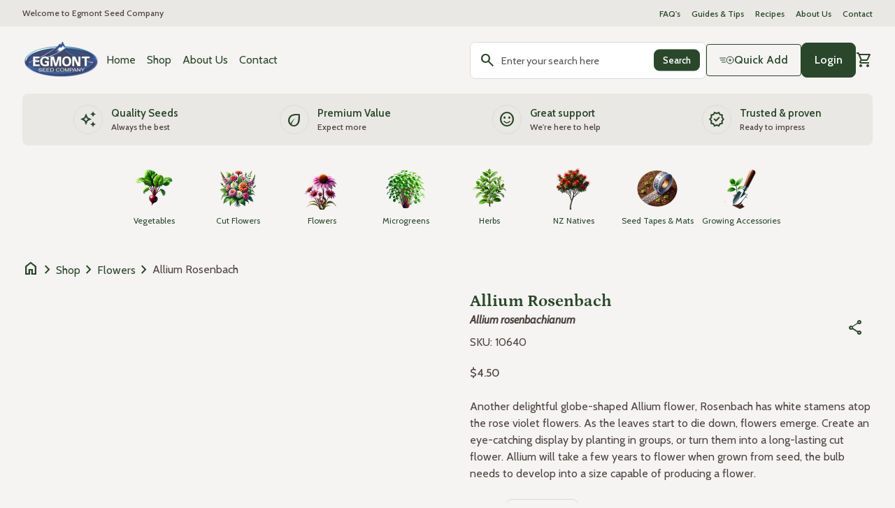

--- FILE ---
content_type: text/html; charset=utf-8
request_url: https://egmontseeds.co.nz/products/allium-rosenbach
body_size: 36545
content:
<!doctype html>
<html class="no-js" lang="en" dir="ltr">
  <head>
    <meta charset="utf-8">
    <meta http-equiv="X-UA-Compatible" content="IE=edge,chrome=1">
    <meta name="viewport" content="width=device-width,initial-scale=1,shrink-to-fit=no"><link rel="preconnect" href="https://fonts.shopifycdn.com" crossorigin><link rel="preconnect" href="https://fonts.googleapis.com"><link rel="canonical" href="https://egmontseeds.co.nz/products/allium-rosenbach">

<title>
  Allium Rosenbach
&ndash; Egmont Seeds</title><meta name="description" content="Another delightful globe-shaped Allium flower, Rosenbach has white stamens atop the rose violet flowers. As the leaves start to die down, flowers emerge. Create an eye-catching display by planting in groups, or turn them into a long-lasting cut flower. Allium will take a few years to flower when grown from seed, the bu"><script type="application/ld+json">
  {
    "@context": "https://schema.org",
    "@type": "Organization",
    "name":"Egmont Seeds","email":"order@egmontseeds.co.nz","telephone":"06 753 2269","url":"https:\/\/egmontseeds.co.nz\/products\/allium-rosenbach",
    "sameAs": [
      "",
      "",
      "",
      "",
      "",
      "",
      "",
      ""
    ],
    "description":"Another delightful globe-shaped Allium flower, Rosenbach has white stamens atop the rose violet flowers. As the leaves start to die down, flowers emerge. Create an eye-catching display by planting in groups, or turn them into a long-lasting cut flower. Allium will take a few years to flower when grown from seed, the bu"}
</script><script type="application/ld+json">
    {
      "@context": "https://schema.org/",
      "@type": "Product",
      "@id" : "https://egmontseeds.co.nz/products/allium-rosenbach","name": "Allium Rosenbach",
      "url": "https:\/\/egmontseeds.co.nz\/products\/allium-rosenbach",
      "image": [
          "https:\/\/egmontseeds.co.nz\/cdn\/shop\/files\/10640AlliumRosenbach.jpg?v=1721871588\u0026width=1920"
        ],
      "description": "Another delightful globe-shaped Allium flower, Rosenbach has white stamens atop the rose violet flowers.  As the leaves start to die down, flowers emerge.  \r\rCreate an eye-catching display by planting in groups, or turn them into a long-lasting cut flower. Allium will take a few years to flower when grown from seed, the bulb needs to develop into a size capable of producing a flower.\r","sku": "10640","brand": {
        "@type": "Thing",
        "name": "Egmontseeds"
      },
      "offers": [{
            "@type" : "Offer","sku": "10640","availability" : "https://schema.org/OutOfStock",
            "price" : 4.5,
            "priceCurrency" : "NZD",
            "url" : "https:\/\/egmontseeds.co.nz\/products\/allium-rosenbach?variant=49304512921911"
          }]
    }
  </script><link rel="shortcut icon" href="//egmontseeds.co.nz/cdn/shop/files/egmont_logo-removebg-preview.png?v=1718587656&width=16" sizes="16x16">
  <link rel="shortcut icon" href="//egmontseeds.co.nz/cdn/shop/files/egmont_logo-removebg-preview.png?v=1718587656&width=32" sizes="32x32">
  <link rel="shortcut icon" href="//egmontseeds.co.nz/cdn/shop/files/egmont_logo-removebg-preview.png?v=1718587656&width=48" sizes="48x48">
  <link rel="shortcut icon" href="//egmontseeds.co.nz/cdn/shop/files/egmont_logo-removebg-preview.png?v=1718587656&width=96" sizes="48x48">
  <link rel="apple-touch-icon" href="//egmontseeds.co.nz/cdn/shop/files/egmont_logo-removebg-preview.png?v=1718587656&width=180" sizes="180x180">
  <link rel="apple-touch-icon" href="//egmontseeds.co.nz/cdn/shop/files/egmont_logo-removebg-preview.png?v=1718587656&width=192" sizes="192x192"><meta property="og:site_name" content="Egmont Seeds">
<meta property="og:url" content="https://egmontseeds.co.nz/products/allium-rosenbach">
<meta property="og:title" content="Allium Rosenbach">
<meta property="og:type" content="product">
<meta property="og:description" content="Another delightful globe-shaped Allium flower, Rosenbach has white stamens atop the rose violet flowers. As the leaves start to die down, flowers emerge. Create an eye-catching display by planting in groups, or turn them into a long-lasting cut flower. Allium will take a few years to flower when grown from seed, the bu"><meta property="og:image" content="http://egmontseeds.co.nz/cdn/shop/files/10640AlliumRosenbach.jpg?v=1721871588">
  <meta property="og:image:secure_url" content="https://egmontseeds.co.nz/cdn/shop/files/10640AlliumRosenbach.jpg?v=1721871588">
  <meta property="og:image:width" content="2981">
  <meta property="og:image:height" content="4472"><meta property="og:price:amount" content="4.50">
  <meta property="og:price:currency" content="NZD"><meta name="twitter:card" content="summary_large_image">
<meta name="twitter:title" content="Allium Rosenbach">
<meta name="twitter:description" content="Another delightful globe-shaped Allium flower, Rosenbach has white stamens atop the rose violet flowers. As the leaves start to die down, flowers emerge. Create an eye-catching display by planting in groups, or turn them into a long-lasting cut flower. Allium will take a few years to flower when grown from seed, the bu">
<style data-shopify>@font-face {
  font-family: Cabin;
  font-weight: 400;
  font-style: normal;
  font-display: swap;
  src: url("//egmontseeds.co.nz/cdn/fonts/cabin/cabin_n4.cefc6494a78f87584a6f312fea532919154f66fe.woff2") format("woff2"),
       url("//egmontseeds.co.nz/cdn/fonts/cabin/cabin_n4.8c16611b00f59d27f4b27ce4328dfe514ce77517.woff") format("woff");
}

  @font-face {
  font-family: Cabin;
  font-weight: 600;
  font-style: normal;
  font-display: swap;
  src: url("//egmontseeds.co.nz/cdn/fonts/cabin/cabin_n6.c6b1e64927bbec1c65aab7077888fb033480c4f7.woff2") format("woff2"),
       url("//egmontseeds.co.nz/cdn/fonts/cabin/cabin_n6.6c2e65d54c893ad9f1390da3b810b8e6cf976a4f.woff") format("woff");
}

  @font-face {
  font-family: Cabin;
  font-weight: 500;
  font-style: normal;
  font-display: swap;
  src: url("//egmontseeds.co.nz/cdn/fonts/cabin/cabin_n5.0250ac238cfbbff14d3c16fcc89f227ca95d5c6f.woff2") format("woff2"),
       url("//egmontseeds.co.nz/cdn/fonts/cabin/cabin_n5.46470cf25a90d766aece73a31a42bfd8ef7a470b.woff") format("woff");
}

  @font-face {
  font-family: Cabin;
  font-weight: 400;
  font-style: italic;
  font-display: swap;
  src: url("//egmontseeds.co.nz/cdn/fonts/cabin/cabin_i4.d89c1b32b09ecbc46c12781fcf7b2085f17c0be9.woff2") format("woff2"),
       url("//egmontseeds.co.nz/cdn/fonts/cabin/cabin_i4.0a521b11d0b69adfc41e22a263eec7c02aecfe99.woff") format("woff");
}

  @font-face {
  font-family: "Anonymous Pro";
  font-weight: 400;
  font-style: normal;
  font-display: swap;
  src: url("//egmontseeds.co.nz/cdn/fonts/anonymous_pro/anonymouspro_n4.f8892cc1cfa3d797af6172c8eeddce62cf610e33.woff2") format("woff2"),
       url("//egmontseeds.co.nz/cdn/fonts/anonymous_pro/anonymouspro_n4.a707ca3ea5e6b6468ff0c29cf7e105dca1c09be4.woff") format("woff");
}

  @font-face {
  font-family: Cabin;
  font-weight: 500;
  font-style: normal;
  font-display: swap;
  src: url("//egmontseeds.co.nz/cdn/fonts/cabin/cabin_n5.0250ac238cfbbff14d3c16fcc89f227ca95d5c6f.woff2") format("woff2"),
       url("//egmontseeds.co.nz/cdn/fonts/cabin/cabin_n5.46470cf25a90d766aece73a31a42bfd8ef7a470b.woff") format("woff");
}

  
  @font-face {
  font-family: Petrona;
  font-weight: 700;
  font-style: normal;
  font-display: swap;
  src: url("//egmontseeds.co.nz/cdn/fonts/petrona/petrona_n7.8f0b6938e4c6f57dca1d71c2d799a3a6be96af37.woff2") format("woff2"),
       url("//egmontseeds.co.nz/cdn/fonts/petrona/petrona_n7.9d88fb3c3e708e09dfffac76539bc871aceddbeb.woff") format("woff");
}

  @font-face {
  font-family: Petrona;
  font-weight: 700;
  font-style: normal;
  font-display: swap;
  src: url("//egmontseeds.co.nz/cdn/fonts/petrona/petrona_n7.8f0b6938e4c6f57dca1d71c2d799a3a6be96af37.woff2") format("woff2"),
       url("//egmontseeds.co.nz/cdn/fonts/petrona/petrona_n7.9d88fb3c3e708e09dfffac76539bc871aceddbeb.woff") format("woff");
}

  @font-face {
  font-family: Petrona;
  font-weight: 700;
  font-style: normal;
  font-display: swap;
  src: url("//egmontseeds.co.nz/cdn/fonts/petrona/petrona_n7.8f0b6938e4c6f57dca1d71c2d799a3a6be96af37.woff2") format("woff2"),
       url("//egmontseeds.co.nz/cdn/fonts/petrona/petrona_n7.9d88fb3c3e708e09dfffac76539bc871aceddbeb.woff") format("woff");
}

  @font-face {
  font-family: Cabin;
  font-weight: 500;
  font-style: normal;
  font-display: swap;
  src: url("//egmontseeds.co.nz/cdn/fonts/cabin/cabin_n5.0250ac238cfbbff14d3c16fcc89f227ca95d5c6f.woff2") format("woff2"),
       url("//egmontseeds.co.nz/cdn/fonts/cabin/cabin_n5.46470cf25a90d766aece73a31a42bfd8ef7a470b.woff") format("woff");
}

  @font-face {
  font-family: Cabin;
  font-weight: 500;
  font-style: normal;
  font-display: swap;
  src: url("//egmontseeds.co.nz/cdn/fonts/cabin/cabin_n5.0250ac238cfbbff14d3c16fcc89f227ca95d5c6f.woff2") format("woff2"),
       url("//egmontseeds.co.nz/cdn/fonts/cabin/cabin_n5.46470cf25a90d766aece73a31a42bfd8ef7a470b.woff") format("woff");
}

  @font-face {
  font-family: Cabin;
  font-weight: 500;
  font-style: normal;
  font-display: swap;
  src: url("//egmontseeds.co.nz/cdn/fonts/cabin/cabin_n5.0250ac238cfbbff14d3c16fcc89f227ca95d5c6f.woff2") format("woff2"),
       url("//egmontseeds.co.nz/cdn/fonts/cabin/cabin_n5.46470cf25a90d766aece73a31a42bfd8ef7a470b.woff") format("woff");
}

</style><style data-shopify>:root {
    --font-body-family: Cabin, sans-serif;
    --font-body-style: normal;
    --font-body-weight: 400;
    --font-body-weight-bold: 600;

    --font-caption-family: "Anonymous Pro", monospace
;
    --font-caption-style: normal;
    --font-caption-weight: 400;

    --font-button-family: Cabin, sans-serif
 ;
    --font-button-style: normal;
    --font-button-weight: 500;

    --font-card-heading-family: "system_ui", -apple-system, 'Segoe UI', Roboto, 'Helvetica Neue', 'Noto Sans', 'Liberation Sans', Arial, sans-serif, 'Apple Color Emoji', 'Segoe UI Emoji', 'Segoe UI Symbol', 'Noto Color Emoji'
;
    --font-card-heading-style: normal;
    --font-card-heading-weight: 400;

    --font-h1-family: Petrona, serif;
    --font-h1-style: normal;
    --font-h1-weight: 700;

    --font-h2-family: Petrona, serif;
    --font-h2-style: normal;
    --font-h2-weight: 700;

    --font-h3-family: Petrona, serif;
    --font-h3-style: normal;
    --font-h3-weight: 700;

    --font-h4-family: Cabin, sans-serif;
    --font-h4-style: normal;
    --font-h4-weight: 500;

    --font-h5-family: Cabin, sans-serif;
    --font-h5-style: normal;
    --font-h5-weight: 500;

    --font-h6-family: Cabin, sans-serif;
    --font-h6-style: normal;
    --font-h6-weight: 500;
  }

  :root {
    /*text colors*/
    --color-heading: #2a472b;
    --color-text: #504545;
    --color-text-links: #2a472b;
    --color-text-links-hover: #5d8b16;

    /*background colors*/
    --color-background-body: #f5f4f2;
    --color-background-body-rgb: 245, 244, 242;
    --color-background-alt: #eae8e4;
    --color-background-alt-rgb: 234, 232, 228;

    /*primary button colors*/
    --color-background-button-primary: #2a472b;
    --color-text-button-primary: #ffffff;
    --color-background-button-primary-hover: #f5f4f2;
    --color-text-button-primary-hover: #5d8b16;--color-border-button-primary: #2a472b;--color-border-button-primary-hover: #dadada;/*secondary button colors*/
    --color-background-button-secondary: #f5f4f2;
    --color-text-button-secondary: #2a472b;
    --color-background-button-secondary-hover: #5d8b16;
    --color-text-button-secondary-hover: #ffffff;--color-border-button-secondary: #dadada;--color-border-button-secondary-hover: #77b11e;/*icon colors*/
    --color-icon: #2a472b;
    --color-icon-hover: #5d8b16;
    --color-icon-inactive: #eae8e4;

    /*borders*/
    --color-sale: #5d8b16;--color-border: #dadada;/*cards*/
    --color-background-card: #eae8e4;
    --color-background-card-rgb: 234, 232,  228;
    --color-heading-card: #2a472b;
    --color-text-card: #504545;--color-border-card: #dadada;/*inputs*/
    --color-input-background: #ffffff;
    --color-input-placeholder: #565656;
    --color-input-text: #2a472b;--color-input-border: #dadada;--container-width: 160rem;--border-radius: 0.8rem;
  }</style><script>
  window.routes = {
    shop_domain: 'https://egmontseeds.co.nz',
    cart: '/cart',
    cartAdd: '/cart/add',
    cartChange: '/cart/change',
    cartUpdate: '/cart/update',
    predictiveSearch: '/search/suggest',
    recommendations:  '/recommendations/products',
  };

  window.cartStrings = {
    error: `There was an error while updating your cart. Please try again.`,
    quantityError: `You can only add [quantity] of this item to your cart.`,
    addToCart: `Add to cart`,
    addedToCart: `Added to cart`,
    addingToCart: `Adding to cart`,
    inStock: `In Stock`,
    unavailable: `Unavailable`,
    soldOut: `Sold out`,
    uxCart: `mini-cart`
  };

  window.searchStrings = {
    title_results: `Search results`,
    title_no_results: `No search results`,
    title_results_collection: `Collection results`,
    title_no_results_collection: `No collection results`,
    title_results_article: `Article results`,
    title_no_results_article: `No article results`,
    recent_searches: `Recent searches`,
    clear_all: `Clear all`,
    nothing_found: `Nothing found.`,
    try_different_filters: `Please try different filters.`
  };

  window.productStrings = {
    unavailable_with_option: `[value] - Unavailable`,
    price_unavailable: `Unavailable`
  };

  document.documentElement.className = document.documentElement.className.replace('no-js', 'has-js');
</script>
<link href="//egmontseeds.co.nz/cdn/shop/t/3/assets/base.css?v=143999893099638198251764119655" rel="stylesheet" type="text/css" media="all" />
    <link href="//egmontseeds.co.nz/cdn/shop/t/3/assets/child.css?v=154355051932770533421738540082" rel="stylesheet" type="text/css" media="all" />
    <link href="//egmontseeds.co.nz/cdn/shop/t/3/assets/section-hero-carousel.css?v=152989822489941443631750196989" rel="stylesheet" type="text/css" media="all" />

    <script>
      const currency = "$";
      const freeShippingThreshold = 40;
      const accessibilityNoticeNewTab = "(link opens in new tab/window)";
    </script>

    <script>window.performance && window.performance.mark && window.performance.mark('shopify.content_for_header.start');</script><meta id="shopify-digital-wallet" name="shopify-digital-wallet" content="/88160174391/digital_wallets/dialog">
<link rel="alternate" type="application/json+oembed" href="https://egmontseeds.co.nz/products/allium-rosenbach.oembed">
<script async="async" src="/checkouts/internal/preloads.js?locale=en-NZ"></script>
<script id="shopify-features" type="application/json">{"accessToken":"21d46a5ac37e8aa16bc2bc194fac5acf","betas":["rich-media-storefront-analytics"],"domain":"egmontseeds.co.nz","predictiveSearch":true,"shopId":88160174391,"locale":"en"}</script>
<script>var Shopify = Shopify || {};
Shopify.shop = "egmontseeds.myshopify.com";
Shopify.locale = "en";
Shopify.currency = {"active":"NZD","rate":"1.0"};
Shopify.country = "NZ";
Shopify.theme = {"name":"egmont-seed\/main","id":169381069111,"schema_name":"Align","schema_version":"1.6.1","theme_store_id":null,"role":"main"};
Shopify.theme.handle = "null";
Shopify.theme.style = {"id":null,"handle":null};
Shopify.cdnHost = "egmontseeds.co.nz/cdn";
Shopify.routes = Shopify.routes || {};
Shopify.routes.root = "/";</script>
<script type="module">!function(o){(o.Shopify=o.Shopify||{}).modules=!0}(window);</script>
<script>!function(o){function n(){var o=[];function n(){o.push(Array.prototype.slice.apply(arguments))}return n.q=o,n}var t=o.Shopify=o.Shopify||{};t.loadFeatures=n(),t.autoloadFeatures=n()}(window);</script>
<script id="shop-js-analytics" type="application/json">{"pageType":"product"}</script>
<script defer="defer" async type="module" src="//egmontseeds.co.nz/cdn/shopifycloud/shop-js/modules/v2/client.init-shop-cart-sync_WVOgQShq.en.esm.js"></script>
<script defer="defer" async type="module" src="//egmontseeds.co.nz/cdn/shopifycloud/shop-js/modules/v2/chunk.common_C_13GLB1.esm.js"></script>
<script defer="defer" async type="module" src="//egmontseeds.co.nz/cdn/shopifycloud/shop-js/modules/v2/chunk.modal_CLfMGd0m.esm.js"></script>
<script type="module">
  await import("//egmontseeds.co.nz/cdn/shopifycloud/shop-js/modules/v2/client.init-shop-cart-sync_WVOgQShq.en.esm.js");
await import("//egmontseeds.co.nz/cdn/shopifycloud/shop-js/modules/v2/chunk.common_C_13GLB1.esm.js");
await import("//egmontseeds.co.nz/cdn/shopifycloud/shop-js/modules/v2/chunk.modal_CLfMGd0m.esm.js");

  window.Shopify.SignInWithShop?.initShopCartSync?.({"fedCMEnabled":true,"windoidEnabled":true});

</script>
<script>(function() {
  var isLoaded = false;
  function asyncLoad() {
    if (isLoaded) return;
    isLoaded = true;
    var urls = ["\/\/backinstock.useamp.com\/widget\/94479_1767161011.js?category=bis\u0026v=6\u0026shop=egmontseeds.myshopify.com"];
    for (var i = 0; i < urls.length; i++) {
      var s = document.createElement('script');
      s.type = 'text/javascript';
      s.async = true;
      s.src = urls[i];
      var x = document.getElementsByTagName('script')[0];
      x.parentNode.insertBefore(s, x);
    }
  };
  if(window.attachEvent) {
    window.attachEvent('onload', asyncLoad);
  } else {
    window.addEventListener('load', asyncLoad, false);
  }
})();</script>
<script id="__st">var __st={"a":88160174391,"offset":46800,"reqid":"8163936c-7395-449b-bef7-8f34724bebaf-1769566108","pageurl":"egmontseeds.co.nz\/products\/allium-rosenbach","u":"a29d1217d0e9","p":"product","rtyp":"product","rid":9702788858167};</script>
<script>window.ShopifyPaypalV4VisibilityTracking = true;</script>
<script id="captcha-bootstrap">!function(){'use strict';const t='contact',e='account',n='new_comment',o=[[t,t],['blogs',n],['comments',n],[t,'customer']],c=[[e,'customer_login'],[e,'guest_login'],[e,'recover_customer_password'],[e,'create_customer']],r=t=>t.map((([t,e])=>`form[action*='/${t}']:not([data-nocaptcha='true']) input[name='form_type'][value='${e}']`)).join(','),a=t=>()=>t?[...document.querySelectorAll(t)].map((t=>t.form)):[];function s(){const t=[...o],e=r(t);return a(e)}const i='password',u='form_key',d=['recaptcha-v3-token','g-recaptcha-response','h-captcha-response',i],f=()=>{try{return window.sessionStorage}catch{return}},m='__shopify_v',_=t=>t.elements[u];function p(t,e,n=!1){try{const o=window.sessionStorage,c=JSON.parse(o.getItem(e)),{data:r}=function(t){const{data:e,action:n}=t;return t[m]||n?{data:e,action:n}:{data:t,action:n}}(c);for(const[e,n]of Object.entries(r))t.elements[e]&&(t.elements[e].value=n);n&&o.removeItem(e)}catch(o){console.error('form repopulation failed',{error:o})}}const l='form_type',E='cptcha';function T(t){t.dataset[E]=!0}const w=window,h=w.document,L='Shopify',v='ce_forms',y='captcha';let A=!1;((t,e)=>{const n=(g='f06e6c50-85a8-45c8-87d0-21a2b65856fe',I='https://cdn.shopify.com/shopifycloud/storefront-forms-hcaptcha/ce_storefront_forms_captcha_hcaptcha.v1.5.2.iife.js',D={infoText:'Protected by hCaptcha',privacyText:'Privacy',termsText:'Terms'},(t,e,n)=>{const o=w[L][v],c=o.bindForm;if(c)return c(t,g,e,D).then(n);var r;o.q.push([[t,g,e,D],n]),r=I,A||(h.body.append(Object.assign(h.createElement('script'),{id:'captcha-provider',async:!0,src:r})),A=!0)});var g,I,D;w[L]=w[L]||{},w[L][v]=w[L][v]||{},w[L][v].q=[],w[L][y]=w[L][y]||{},w[L][y].protect=function(t,e){n(t,void 0,e),T(t)},Object.freeze(w[L][y]),function(t,e,n,w,h,L){const[v,y,A,g]=function(t,e,n){const i=e?o:[],u=t?c:[],d=[...i,...u],f=r(d),m=r(i),_=r(d.filter((([t,e])=>n.includes(e))));return[a(f),a(m),a(_),s()]}(w,h,L),I=t=>{const e=t.target;return e instanceof HTMLFormElement?e:e&&e.form},D=t=>v().includes(t);t.addEventListener('submit',(t=>{const e=I(t);if(!e)return;const n=D(e)&&!e.dataset.hcaptchaBound&&!e.dataset.recaptchaBound,o=_(e),c=g().includes(e)&&(!o||!o.value);(n||c)&&t.preventDefault(),c&&!n&&(function(t){try{if(!f())return;!function(t){const e=f();if(!e)return;const n=_(t);if(!n)return;const o=n.value;o&&e.removeItem(o)}(t);const e=Array.from(Array(32),(()=>Math.random().toString(36)[2])).join('');!function(t,e){_(t)||t.append(Object.assign(document.createElement('input'),{type:'hidden',name:u})),t.elements[u].value=e}(t,e),function(t,e){const n=f();if(!n)return;const o=[...t.querySelectorAll(`input[type='${i}']`)].map((({name:t})=>t)),c=[...d,...o],r={};for(const[a,s]of new FormData(t).entries())c.includes(a)||(r[a]=s);n.setItem(e,JSON.stringify({[m]:1,action:t.action,data:r}))}(t,e)}catch(e){console.error('failed to persist form',e)}}(e),e.submit())}));const S=(t,e)=>{t&&!t.dataset[E]&&(n(t,e.some((e=>e===t))),T(t))};for(const o of['focusin','change'])t.addEventListener(o,(t=>{const e=I(t);D(e)&&S(e,y())}));const B=e.get('form_key'),M=e.get(l),P=B&&M;t.addEventListener('DOMContentLoaded',(()=>{const t=y();if(P)for(const e of t)e.elements[l].value===M&&p(e,B);[...new Set([...A(),...v().filter((t=>'true'===t.dataset.shopifyCaptcha))])].forEach((e=>S(e,t)))}))}(h,new URLSearchParams(w.location.search),n,t,e,['guest_login'])})(!0,!0)}();</script>
<script integrity="sha256-4kQ18oKyAcykRKYeNunJcIwy7WH5gtpwJnB7kiuLZ1E=" data-source-attribution="shopify.loadfeatures" defer="defer" src="//egmontseeds.co.nz/cdn/shopifycloud/storefront/assets/storefront/load_feature-a0a9edcb.js" crossorigin="anonymous"></script>
<script data-source-attribution="shopify.dynamic_checkout.dynamic.init">var Shopify=Shopify||{};Shopify.PaymentButton=Shopify.PaymentButton||{isStorefrontPortableWallets:!0,init:function(){window.Shopify.PaymentButton.init=function(){};var t=document.createElement("script");t.src="https://egmontseeds.co.nz/cdn/shopifycloud/portable-wallets/latest/portable-wallets.en.js",t.type="module",document.head.appendChild(t)}};
</script>
<script data-source-attribution="shopify.dynamic_checkout.buyer_consent">
  function portableWalletsHideBuyerConsent(e){var t=document.getElementById("shopify-buyer-consent"),n=document.getElementById("shopify-subscription-policy-button");t&&n&&(t.classList.add("hidden"),t.setAttribute("aria-hidden","true"),n.removeEventListener("click",e))}function portableWalletsShowBuyerConsent(e){var t=document.getElementById("shopify-buyer-consent"),n=document.getElementById("shopify-subscription-policy-button");t&&n&&(t.classList.remove("hidden"),t.removeAttribute("aria-hidden"),n.addEventListener("click",e))}window.Shopify?.PaymentButton&&(window.Shopify.PaymentButton.hideBuyerConsent=portableWalletsHideBuyerConsent,window.Shopify.PaymentButton.showBuyerConsent=portableWalletsShowBuyerConsent);
</script>
<script data-source-attribution="shopify.dynamic_checkout.cart.bootstrap">document.addEventListener("DOMContentLoaded",(function(){function t(){return document.querySelector("shopify-accelerated-checkout-cart, shopify-accelerated-checkout")}if(t())Shopify.PaymentButton.init();else{new MutationObserver((function(e,n){t()&&(Shopify.PaymentButton.init(),n.disconnect())})).observe(document.body,{childList:!0,subtree:!0})}}));
</script>
<script id="sections-script" data-sections="navigation-footer" defer="defer" src="//egmontseeds.co.nz/cdn/shop/t/3/compiled_assets/scripts.js?v=5172"></script>
<script>window.performance && window.performance.mark && window.performance.mark('shopify.content_for_header.end');</script>
    

<script>
  document.addEventListener("DOMContentLoaded", function(event) {
    const style = document.getElementById('wsg-custom-style');
    if (typeof window.isWsgCustomer != "undefined" && isWsgCustomer) {
      style.innerHTML = `
        ${style.innerHTML} 
        /* A friend of hideWsg - this will _show_ only for wsg customers. Add class to an element to use */
        .showWsg {
          display: unset;
        }
        /* wholesale only CSS */
        .additional-checkout-buttons, .shopify-payment-button {
          display: none !important;
        }
        .wsg-proxy-container select {
          background-color: 
          ${
        document.querySelector('input').style.backgroundColor
          ? document.querySelector('input').style.backgroundColor
          : 'white'
        } !important;
        }
      `;
    } else {
      style.innerHTML = `
        ${style.innerHTML}
        /* Add CSS rules here for NOT wsg customers - great to hide elements from retail when we can't access the code driving the element */
        
      `;
    }

    if (typeof window.embedButtonBg !== undefined && typeof window.embedButtonText !== undefined && window.embedButtonBg !== window.embedButtonText) {
      style.innerHTML = `
        ${style.innerHTML}
        .wsg-button-fix {
          background: ${embedButtonBg} !important;
          border-color: ${embedButtonBg} !important;
          color: ${embedButtonText} !important;
        }
      `;
    }

    // =========================
    //         CUSTOM JS
    // ==========================
    if (document.querySelector(".wsg-proxy-container")) {
      initNodeObserver(wsgCustomJs);
    }
  })

  function wsgCustomJs() {

    // update button classes
    const button = document.querySelectorAll(".wsg-button-fix");
    let buttonClass = "xxButtonClassesHerexx";
    buttonClass = buttonClass.split(" ");
    for (let i = 0; i < button.length; i++) {
      button[i].classList.add(... buttonClass);
    }

    // wsgCustomJs window placeholder
    // update secondary btn color on proxy cart
    if (document.getElementById("wsg-checkout-one")) {
      const checkoutButton = document.getElementById("wsg-checkout-one");
      let wsgBtnColor = window.getComputedStyle(checkoutButton).backgroundColor;
      let wsgBtnBackground = "none";
      let wsgBtnBorder = "thin solid " + wsgBtnColor;
      let wsgBtnPadding = window.getComputedStyle(checkoutButton).padding;
      let spofBtn = document.querySelectorAll(".spof-btn");
      for (let i = 0; i < spofBtn.length; i++) {
        spofBtn[i].style.background = wsgBtnBackground;
        spofBtn[i].style.color = wsgBtnColor;
        spofBtn[i].style.border = wsgBtnBorder;
        spofBtn[i].style.padding = wsgBtnPadding;
      }
    }

    // update Quick Order Form label
    if (typeof window.embedSPOFLabel != "undefined" && embedSPOFLabel) {
      document.querySelectorAll(".spof-btn").forEach(function(spofBtn) {
        spofBtn.removeAttribute("data-translation-selector");
        spofBtn.innerHTML = embedSPOFLabel;
      });
    }
  }

  function initNodeObserver(onChangeNodeCallback) {

    // Select the node that will be observed for mutations
    const targetNode = document.querySelector(".wsg-proxy-container");

    // Options for the observer (which mutations to observe)
    const config = {
      attributes: true,
      childList: true,
      subtree: true
    };

    // Callback function to execute when mutations are observed
    const callback = function(mutationsList, observer) {
      for (const mutation of mutationsList) {
        if (mutation.type === 'childList') {
          onChangeNodeCallback();
          observer.disconnect();
        }
      }
    };

    // Create an observer instance linked to the callback function
    const observer = new MutationObserver(callback);

    // Start observing the target node for configured mutations
    observer.observe(targetNode, config);
  }
</script>


<style id="wsg-custom-style">
  /* A friend of hideWsg - this will _show_ only for wsg customers. Add class to an element to use */
  .showWsg {
    display: none;
  }
  /* Signup/login */
  #wsg-signup select,
  #wsg-signup input,
  #wsg-signup textarea {
    height: 46px;
    border: thin solid #d1d1d1;
    padding: 6px 10px;
  }
  #wsg-signup textarea {
    min-height: 100px;
  }
  .wsg-login-input {
    height: 46px;
    border: thin solid #d1d1d1;
    padding: 6px 10px;
  }
  #wsg-signup select {
  }
/*   Quick Order Form */
  .wsg-table td {
    border: none;
    min-width: 150px;
  }
  .wsg-table tr {
    border-bottom: thin solid #d1d1d1; 
    border-left: none;
  }
  .wsg-table input[type="number"] {
    border: thin solid #d1d1d1;
    padding: 5px 15px;
    min-height: 42px;
  }
  #wsg-spof-link a {
    text-decoration: inherit;
    color: inherit;
  }
  .wsg-proxy-container {
    margin-top: 0% !important;
  }
  @media screen and (max-width:768px){
    .wsg-proxy-container .wsg-table input[type="number"] {
        max-width: 80%; 
    }
    .wsg-center img {
      width: 50px !important;
    }
    .wsg-variant-price-area {
      min-width: 70px !important;
    }
  }
  /* Submit button */
  #wsg-cart-update{
    padding: 8px 10px;
    min-height: 45px;
    max-width: 100% !important;
  }
  .wsg-table {
    background: inherit !important;
  }
  .wsg-spof-container-main {
    background: inherit !important;
  }
  /* General fixes */
  .wsg-hide-prices {
    opacity: 0;
  }
  .wsg-ws-only .button {
    margin: 0;
  }
</style>

    <!-- Hotjar Tracking Code for Egmont Seeds -->
    <script>
      (function (h, o, t, j, a, r) {
        h.hj =
          h.hj ||
          function () {
            (h.hj.q = h.hj.q || []).push(arguments);
          };
        h._hjSettings = { hjid: 5212614, hjsv: 6 };
        a = o.getElementsByTagName('head')[0];
        r = o.createElement('script');
        r.async = 1;
        r.src = t + h._hjSettings.hjid + j + h._hjSettings.hjsv;
        a.appendChild(r);
      })(window, document, 'https://static.hotjar.com/c/hotjar-', '.js?sv=');
    </script>
  <!-- BEGIN app block: shopify://apps/casper-cart-sync/blocks/cross-device-cart/3e8e9213-3920-4806-a1c5-772d07bb1e4e -->
<script async>
    const { fetch: originalFetch } = window;
    const casper_reload_config = true
    const casper_clear_after_logout = false
    const casper_not_replace_with_empty_config = false
    const CART_MUTATION_ENDPOINTS = ["/cart/update.js", "/cart/change.js", "/cart/change", "/cart/clear.js", "/cart/clear"];
    const CART_ADD_UPDATE_ENDPOINTS = ["/cart/add.js", "/cart/add", "/cart/update"];
    const CASPER_QUEUE_RETRY_MS = 50;            // retry interval while syncing
    const CASPER_QUEUE_WAIT_MAX_MS = 5000;        // wait up to x milliseconds before forcing send
    const CASPER_DRAIN_BEFORE_RELOAD_MAX_MS = 3000; // drain up to x milliseconds before reload
    const CASPER_MUTATE_QUEUE = []; // items: { deadline, run, resolve, reject, promise }
    let CASPER_QUEUE_RUNNING = false;
    let CASPER_QUEUE_PROMISE = null;
    function dispatchCustomEvent(eventName, eventData) {
        const event = new CustomEvent(eventName, {detail: eventData});
        document.dispatchEvent(event);
    }
    function normalizePath(rawUrl) {
        const url = (rawUrl || "").replace(window.location.origin, "");
        let p = url.split("?")[0] || "";
        return p.replace(/^\/[a-z]{2}(?:-[a-z]{2})?(\/|$)/i, "/");
    }
    function isMutatingNonItems(method, body, url) {
        const MUTATE_KEYS = ["attributes", "discount", "discount_code", "note", "sections", "sections_url"];
        const isPlainObject = (v) => v !== null && typeof v === "object" && Object.getPrototypeOf(v) === Object.prototype;
        method = (method || "GET").toUpperCase();
        const keysFrom = () => {
            if (method === "GET") {
                try {
                    const base = (typeof window !== "undefined" && window.location && window.location.origin) || "http://localhost";
                    const u = new URL(url, base);
                    return Array.from(u.searchParams.keys());
                } catch {
                    const qIdx = (url || "").indexOf("?");
                    if (qIdx === -1) return [];
                    return Array.from(new URLSearchParams(url.slice(qIdx + 1)).keys());
                }
            }
            if (isPlainObject(body)) return Object.keys(body);
            if (typeof body === "string") {
                const s = body.trim();
                if (s.startsWith("{")) {
                    try { return Object.keys(JSON.parse(s)); } catch { return []; }
                }
                return Array.from(new URLSearchParams(s).keys());
            }
            if (typeof FormData !== "undefined" && body instanceof FormData) {
                const ks = []; for (const [k] of body.entries()) ks.push(k); return ks;
            }
            if (typeof URLSearchParams !== "undefined" && body instanceof URLSearchParams) {
                return Array.from(body.keys());
            }
            return [];
        };
        const keys = keysFrom();
        if (keys.length === 0) return false;
        const roots = keys.map(k => k.split("[")[0].replace(/\[\]$/, ""));
        return roots.every(r => MUTATE_KEYS.includes(r));
    }
    function getRawUrl(u){ return typeof u === 'string' ? u : (u && (u.url || u.href));}
    
    
    (function patchAnonFetch() {
        if (window.__casperAnonFetchPatched) return;
        window.__casperAnonFetchPatched = true;
        window.fetch = function casperAnonFetch(base_url, config = {}) {
            try {
                const method = (config.method || "GET").toUpperCase();
                const rawUrl = getRawUrl(base_url); // gère string, URL et Request
                const path = rawUrl ? normalizePath(rawUrl) : "";
                const onlyAttributes = rawUrl ? isMutatingNonItems(method, config.body, rawUrl) : false;
                return originalFetch(base_url, config).then((response) => {
                    const cloned = response.clone();
                    try {
                        const isCartEndpoint = CART_MUTATION_ENDPOINTS.includes(path) || CART_ADD_UPDATE_ENDPOINTS.includes(path);
                        if (rawUrl && isCartEndpoint && !onlyAttributes) {
                            document.cookie = "cart_timestamp=" + Date.now() + "; path=/";
                            dispatchCustomEvent("casper:anon:cart:ts", "cart_timestamp updated via fetch");
                        }
                    } catch (e) { console.log("Casper: anon fetch post-hook error", e); }
                    return cloned;
                });
            } catch (e) {
                console.log("Casper: anon fetch error", e);
                return originalFetch(base_url, config);
            }
        };
    })();
    (function patchAnonXHR() {
        if (XMLHttpRequest.prototype.__casperAnonPatched) return;
        XMLHttpRequest.prototype.__casperAnonPatched = true;
        const originalOpen = XMLHttpRequest.prototype.open;
        const originalSend = XMLHttpRequest.prototype.send;
        XMLHttpRequest.prototype.open = function(method, url) {
            this.__casperAnonMethod = method ? String(method).toUpperCase() : "GET";
            try { this.__casperAnonUrl = (typeof url === "string") ? url : String(url); } catch {}
            return originalOpen.apply(this, arguments);
        };
        XMLHttpRequest.prototype.send = function(body) {
            this.__casperAnonBody = body;
            this.addEventListener("load", function() {
                try {
                    const method = this.__casperAnonMethod || "GET";
                    const rawUrl = this.__casperAnonUrl || this.responseURL || "";
                    const path = normalizePath(rawUrl);
                    const onlyAttributes = isMutatingNonItems(method, this.__casperAnonBody, rawUrl);
                    const isCartEndpoint = CART_MUTATION_ENDPOINTS.includes(path) || CART_ADD_UPDATE_ENDPOINTS.includes(path);
                    if (isCartEndpoint && !onlyAttributes) {
                        document.cookie = "cart_timestamp=" + Date.now() + "; path=/";
                        dispatchCustomEvent("casper:anon:cart:ts", "cart_timestamp updated via xhr");
                    }
                } catch (e) { console.log("Casper: anon XHR hook error", e); }
            }, { once: true });
            return originalSend.apply(this, arguments);
        };
    })();
    document.addEventListener('DOMContentLoaded', function() {
        if(casper_clear_after_logout === true) {
            try {
                const customerData = localStorage.getItem("casper:customer_id");
                if (customerData) {
                    const parsedData = JSON.parse(customerData);
                    const timeSinceSet = Date.now() - parsedData.timestamp;
                    if (!isNaN(timeSinceSet) && timeSinceSet < 1800000) { // 30 minutes
                        console.log("Casper: recent customer data found, clearing cart cookies.");
                        dispatchCustomEvent("casper:cart:start-clear", "Clearing cart cookies after logout");
                        clearCartCookies().then(() => {
                            localStorage.removeItem("casper:customer_id");
                            console.log("Casper: customer data cleared from localStorage.");
                            dispatchCustomEvent("casper:cart:end-clear", "Cart cookies cleared after logout");
                            if (casper_reload_config === true) {
                                window.location.reload();
                            }
                        });
                    } else {
                        console.log("Casper: customer data too old, skipping clear.");
                    }
                }
            } catch (e) {
                console.error("Casper: error while checking customer data", e);
            }
        }
    });
    function clearCartCookies() {
        return new Promise((resolve) => { //delete carts cookies
            document.cookie = "cart_in_change=; path=/; expires=Thu, 01 Jan 1970 00:00:00 GMT";
            document.cookie = "cart_timestamp=; path=/; expires=Thu, 01 Jan 1970 00:00:00 GMT";
            document.cookie = "cart=; path=/; expires=Thu, 01 Jan 1970 00:00:00 GMT";
            document.cookie = "cdc_page_changed=false; path=/; expires=Thu, 01 Jan 1970 00:00:00 GMT";
            resolve();
        });
    }
    
</script>
<!-- END app block --><!-- BEGIN app block: shopify://apps/klaviyo-email-marketing-sms/blocks/klaviyo-onsite-embed/2632fe16-c075-4321-a88b-50b567f42507 -->












  <script async src="https://static.klaviyo.com/onsite/js/YvQ56q/klaviyo.js?company_id=YvQ56q"></script>
  <script>!function(){if(!window.klaviyo){window._klOnsite=window._klOnsite||[];try{window.klaviyo=new Proxy({},{get:function(n,i){return"push"===i?function(){var n;(n=window._klOnsite).push.apply(n,arguments)}:function(){for(var n=arguments.length,o=new Array(n),w=0;w<n;w++)o[w]=arguments[w];var t="function"==typeof o[o.length-1]?o.pop():void 0,e=new Promise((function(n){window._klOnsite.push([i].concat(o,[function(i){t&&t(i),n(i)}]))}));return e}}})}catch(n){window.klaviyo=window.klaviyo||[],window.klaviyo.push=function(){var n;(n=window._klOnsite).push.apply(n,arguments)}}}}();</script>

  
    <script id="viewed_product">
      if (item == null) {
        var _learnq = _learnq || [];

        var MetafieldReviews = null
        var MetafieldYotpoRating = null
        var MetafieldYotpoCount = null
        var MetafieldLooxRating = null
        var MetafieldLooxCount = null
        var okendoProduct = null
        var okendoProductReviewCount = null
        var okendoProductReviewAverageValue = null
        try {
          // The following fields are used for Customer Hub recently viewed in order to add reviews.
          // This information is not part of __kla_viewed. Instead, it is part of __kla_viewed_reviewed_items
          MetafieldReviews = {};
          MetafieldYotpoRating = null
          MetafieldYotpoCount = null
          MetafieldLooxRating = null
          MetafieldLooxCount = null

          okendoProduct = null
          // If the okendo metafield is not legacy, it will error, which then requires the new json formatted data
          if (okendoProduct && 'error' in okendoProduct) {
            okendoProduct = null
          }
          okendoProductReviewCount = okendoProduct ? okendoProduct.reviewCount : null
          okendoProductReviewAverageValue = okendoProduct ? okendoProduct.reviewAverageValue : null
        } catch (error) {
          console.error('Error in Klaviyo onsite reviews tracking:', error);
        }

        var item = {
          Name: "Allium Rosenbach",
          ProductID: 9702788858167,
          Categories: ["Flowers"],
          ImageURL: "https://egmontseeds.co.nz/cdn/shop/files/10640AlliumRosenbach_grande.jpg?v=1721871588",
          URL: "https://egmontseeds.co.nz/products/allium-rosenbach",
          Brand: "Egmontseeds",
          Price: "$4.50",
          Value: "4.50",
          CompareAtPrice: "$0.00"
        };
        _learnq.push(['track', 'Viewed Product', item]);
        _learnq.push(['trackViewedItem', {
          Title: item.Name,
          ItemId: item.ProductID,
          Categories: item.Categories,
          ImageUrl: item.ImageURL,
          Url: item.URL,
          Metadata: {
            Brand: item.Brand,
            Price: item.Price,
            Value: item.Value,
            CompareAtPrice: item.CompareAtPrice
          },
          metafields:{
            reviews: MetafieldReviews,
            yotpo:{
              rating: MetafieldYotpoRating,
              count: MetafieldYotpoCount,
            },
            loox:{
              rating: MetafieldLooxRating,
              count: MetafieldLooxCount,
            },
            okendo: {
              rating: okendoProductReviewAverageValue,
              count: okendoProductReviewCount,
            }
          }
        }]);
      }
    </script>
  




  <script>
    window.klaviyoReviewsProductDesignMode = false
  </script>







<!-- END app block --><link href="https://monorail-edge.shopifysvc.com" rel="dns-prefetch">
<script>(function(){if ("sendBeacon" in navigator && "performance" in window) {try {var session_token_from_headers = performance.getEntriesByType('navigation')[0].serverTiming.find(x => x.name == '_s').description;} catch {var session_token_from_headers = undefined;}var session_cookie_matches = document.cookie.match(/_shopify_s=([^;]*)/);var session_token_from_cookie = session_cookie_matches && session_cookie_matches.length === 2 ? session_cookie_matches[1] : "";var session_token = session_token_from_headers || session_token_from_cookie || "";function handle_abandonment_event(e) {var entries = performance.getEntries().filter(function(entry) {return /monorail-edge.shopifysvc.com/.test(entry.name);});if (!window.abandonment_tracked && entries.length === 0) {window.abandonment_tracked = true;var currentMs = Date.now();var navigation_start = performance.timing.navigationStart;var payload = {shop_id: 88160174391,url: window.location.href,navigation_start,duration: currentMs - navigation_start,session_token,page_type: "product"};window.navigator.sendBeacon("https://monorail-edge.shopifysvc.com/v1/produce", JSON.stringify({schema_id: "online_store_buyer_site_abandonment/1.1",payload: payload,metadata: {event_created_at_ms: currentMs,event_sent_at_ms: currentMs}}));}}window.addEventListener('pagehide', handle_abandonment_event);}}());</script>
<script id="web-pixels-manager-setup">(function e(e,d,r,n,o){if(void 0===o&&(o={}),!Boolean(null===(a=null===(i=window.Shopify)||void 0===i?void 0:i.analytics)||void 0===a?void 0:a.replayQueue)){var i,a;window.Shopify=window.Shopify||{};var t=window.Shopify;t.analytics=t.analytics||{};var s=t.analytics;s.replayQueue=[],s.publish=function(e,d,r){return s.replayQueue.push([e,d,r]),!0};try{self.performance.mark("wpm:start")}catch(e){}var l=function(){var e={modern:/Edge?\/(1{2}[4-9]|1[2-9]\d|[2-9]\d{2}|\d{4,})\.\d+(\.\d+|)|Firefox\/(1{2}[4-9]|1[2-9]\d|[2-9]\d{2}|\d{4,})\.\d+(\.\d+|)|Chrom(ium|e)\/(9{2}|\d{3,})\.\d+(\.\d+|)|(Maci|X1{2}).+ Version\/(15\.\d+|(1[6-9]|[2-9]\d|\d{3,})\.\d+)([,.]\d+|)( \(\w+\)|)( Mobile\/\w+|) Safari\/|Chrome.+OPR\/(9{2}|\d{3,})\.\d+\.\d+|(CPU[ +]OS|iPhone[ +]OS|CPU[ +]iPhone|CPU IPhone OS|CPU iPad OS)[ +]+(15[._]\d+|(1[6-9]|[2-9]\d|\d{3,})[._]\d+)([._]\d+|)|Android:?[ /-](13[3-9]|1[4-9]\d|[2-9]\d{2}|\d{4,})(\.\d+|)(\.\d+|)|Android.+Firefox\/(13[5-9]|1[4-9]\d|[2-9]\d{2}|\d{4,})\.\d+(\.\d+|)|Android.+Chrom(ium|e)\/(13[3-9]|1[4-9]\d|[2-9]\d{2}|\d{4,})\.\d+(\.\d+|)|SamsungBrowser\/([2-9]\d|\d{3,})\.\d+/,legacy:/Edge?\/(1[6-9]|[2-9]\d|\d{3,})\.\d+(\.\d+|)|Firefox\/(5[4-9]|[6-9]\d|\d{3,})\.\d+(\.\d+|)|Chrom(ium|e)\/(5[1-9]|[6-9]\d|\d{3,})\.\d+(\.\d+|)([\d.]+$|.*Safari\/(?![\d.]+ Edge\/[\d.]+$))|(Maci|X1{2}).+ Version\/(10\.\d+|(1[1-9]|[2-9]\d|\d{3,})\.\d+)([,.]\d+|)( \(\w+\)|)( Mobile\/\w+|) Safari\/|Chrome.+OPR\/(3[89]|[4-9]\d|\d{3,})\.\d+\.\d+|(CPU[ +]OS|iPhone[ +]OS|CPU[ +]iPhone|CPU IPhone OS|CPU iPad OS)[ +]+(10[._]\d+|(1[1-9]|[2-9]\d|\d{3,})[._]\d+)([._]\d+|)|Android:?[ /-](13[3-9]|1[4-9]\d|[2-9]\d{2}|\d{4,})(\.\d+|)(\.\d+|)|Mobile Safari.+OPR\/([89]\d|\d{3,})\.\d+\.\d+|Android.+Firefox\/(13[5-9]|1[4-9]\d|[2-9]\d{2}|\d{4,})\.\d+(\.\d+|)|Android.+Chrom(ium|e)\/(13[3-9]|1[4-9]\d|[2-9]\d{2}|\d{4,})\.\d+(\.\d+|)|Android.+(UC? ?Browser|UCWEB|U3)[ /]?(15\.([5-9]|\d{2,})|(1[6-9]|[2-9]\d|\d{3,})\.\d+)\.\d+|SamsungBrowser\/(5\.\d+|([6-9]|\d{2,})\.\d+)|Android.+MQ{2}Browser\/(14(\.(9|\d{2,})|)|(1[5-9]|[2-9]\d|\d{3,})(\.\d+|))(\.\d+|)|K[Aa][Ii]OS\/(3\.\d+|([4-9]|\d{2,})\.\d+)(\.\d+|)/},d=e.modern,r=e.legacy,n=navigator.userAgent;return n.match(d)?"modern":n.match(r)?"legacy":"unknown"}(),u="modern"===l?"modern":"legacy",c=(null!=n?n:{modern:"",legacy:""})[u],f=function(e){return[e.baseUrl,"/wpm","/b",e.hashVersion,"modern"===e.buildTarget?"m":"l",".js"].join("")}({baseUrl:d,hashVersion:r,buildTarget:u}),m=function(e){var d=e.version,r=e.bundleTarget,n=e.surface,o=e.pageUrl,i=e.monorailEndpoint;return{emit:function(e){var a=e.status,t=e.errorMsg,s=(new Date).getTime(),l=JSON.stringify({metadata:{event_sent_at_ms:s},events:[{schema_id:"web_pixels_manager_load/3.1",payload:{version:d,bundle_target:r,page_url:o,status:a,surface:n,error_msg:t},metadata:{event_created_at_ms:s}}]});if(!i)return console&&console.warn&&console.warn("[Web Pixels Manager] No Monorail endpoint provided, skipping logging."),!1;try{return self.navigator.sendBeacon.bind(self.navigator)(i,l)}catch(e){}var u=new XMLHttpRequest;try{return u.open("POST",i,!0),u.setRequestHeader("Content-Type","text/plain"),u.send(l),!0}catch(e){return console&&console.warn&&console.warn("[Web Pixels Manager] Got an unhandled error while logging to Monorail."),!1}}}}({version:r,bundleTarget:l,surface:e.surface,pageUrl:self.location.href,monorailEndpoint:e.monorailEndpoint});try{o.browserTarget=l,function(e){var d=e.src,r=e.async,n=void 0===r||r,o=e.onload,i=e.onerror,a=e.sri,t=e.scriptDataAttributes,s=void 0===t?{}:t,l=document.createElement("script"),u=document.querySelector("head"),c=document.querySelector("body");if(l.async=n,l.src=d,a&&(l.integrity=a,l.crossOrigin="anonymous"),s)for(var f in s)if(Object.prototype.hasOwnProperty.call(s,f))try{l.dataset[f]=s[f]}catch(e){}if(o&&l.addEventListener("load",o),i&&l.addEventListener("error",i),u)u.appendChild(l);else{if(!c)throw new Error("Did not find a head or body element to append the script");c.appendChild(l)}}({src:f,async:!0,onload:function(){if(!function(){var e,d;return Boolean(null===(d=null===(e=window.Shopify)||void 0===e?void 0:e.analytics)||void 0===d?void 0:d.initialized)}()){var d=window.webPixelsManager.init(e)||void 0;if(d){var r=window.Shopify.analytics;r.replayQueue.forEach((function(e){var r=e[0],n=e[1],o=e[2];d.publishCustomEvent(r,n,o)})),r.replayQueue=[],r.publish=d.publishCustomEvent,r.visitor=d.visitor,r.initialized=!0}}},onerror:function(){return m.emit({status:"failed",errorMsg:"".concat(f," has failed to load")})},sri:function(e){var d=/^sha384-[A-Za-z0-9+/=]+$/;return"string"==typeof e&&d.test(e)}(c)?c:"",scriptDataAttributes:o}),m.emit({status:"loading"})}catch(e){m.emit({status:"failed",errorMsg:(null==e?void 0:e.message)||"Unknown error"})}}})({shopId: 88160174391,storefrontBaseUrl: "https://egmontseeds.co.nz",extensionsBaseUrl: "https://extensions.shopifycdn.com/cdn/shopifycloud/web-pixels-manager",monorailEndpoint: "https://monorail-edge.shopifysvc.com/unstable/produce_batch",surface: "storefront-renderer",enabledBetaFlags: ["2dca8a86"],webPixelsConfigList: [{"id":"822739255","configuration":"{\"config\":\"{\\\"pixel_id\\\":\\\"G-V9SK7R7QQP\\\",\\\"gtag_events\\\":[{\\\"type\\\":\\\"purchase\\\",\\\"action_label\\\":\\\"G-V9SK7R7QQP\\\"},{\\\"type\\\":\\\"page_view\\\",\\\"action_label\\\":\\\"G-V9SK7R7QQP\\\"},{\\\"type\\\":\\\"view_item\\\",\\\"action_label\\\":\\\"G-V9SK7R7QQP\\\"},{\\\"type\\\":\\\"search\\\",\\\"action_label\\\":\\\"G-V9SK7R7QQP\\\"},{\\\"type\\\":\\\"add_to_cart\\\",\\\"action_label\\\":\\\"G-V9SK7R7QQP\\\"},{\\\"type\\\":\\\"begin_checkout\\\",\\\"action_label\\\":\\\"G-V9SK7R7QQP\\\"},{\\\"type\\\":\\\"add_payment_info\\\",\\\"action_label\\\":\\\"G-V9SK7R7QQP\\\"}],\\\"enable_monitoring_mode\\\":false}\"}","eventPayloadVersion":"v1","runtimeContext":"OPEN","scriptVersion":"b2a88bafab3e21179ed38636efcd8a93","type":"APP","apiClientId":1780363,"privacyPurposes":[],"dataSharingAdjustments":{"protectedCustomerApprovalScopes":["read_customer_address","read_customer_email","read_customer_name","read_customer_personal_data","read_customer_phone"]}},{"id":"shopify-app-pixel","configuration":"{}","eventPayloadVersion":"v1","runtimeContext":"STRICT","scriptVersion":"0450","apiClientId":"shopify-pixel","type":"APP","privacyPurposes":["ANALYTICS","MARKETING"]},{"id":"shopify-custom-pixel","eventPayloadVersion":"v1","runtimeContext":"LAX","scriptVersion":"0450","apiClientId":"shopify-pixel","type":"CUSTOM","privacyPurposes":["ANALYTICS","MARKETING"]}],isMerchantRequest: false,initData: {"shop":{"name":"Egmont Seeds","paymentSettings":{"currencyCode":"NZD"},"myshopifyDomain":"egmontseeds.myshopify.com","countryCode":"NZ","storefrontUrl":"https:\/\/egmontseeds.co.nz"},"customer":null,"cart":null,"checkout":null,"productVariants":[{"price":{"amount":4.5,"currencyCode":"NZD"},"product":{"title":"Allium Rosenbach","vendor":"Egmontseeds","id":"9702788858167","untranslatedTitle":"Allium Rosenbach","url":"\/products\/allium-rosenbach","type":""},"id":"49304512921911","image":{"src":"\/\/egmontseeds.co.nz\/cdn\/shop\/files\/10640AlliumRosenbach.jpg?v=1721871588"},"sku":"10640","title":"Default Title","untranslatedTitle":"Default Title"}],"purchasingCompany":null},},"https://egmontseeds.co.nz/cdn","fcfee988w5aeb613cpc8e4bc33m6693e112",{"modern":"","legacy":""},{"shopId":"88160174391","storefrontBaseUrl":"https:\/\/egmontseeds.co.nz","extensionBaseUrl":"https:\/\/extensions.shopifycdn.com\/cdn\/shopifycloud\/web-pixels-manager","surface":"storefront-renderer","enabledBetaFlags":"[\"2dca8a86\"]","isMerchantRequest":"false","hashVersion":"fcfee988w5aeb613cpc8e4bc33m6693e112","publish":"custom","events":"[[\"page_viewed\",{}],[\"product_viewed\",{\"productVariant\":{\"price\":{\"amount\":4.5,\"currencyCode\":\"NZD\"},\"product\":{\"title\":\"Allium Rosenbach\",\"vendor\":\"Egmontseeds\",\"id\":\"9702788858167\",\"untranslatedTitle\":\"Allium Rosenbach\",\"url\":\"\/products\/allium-rosenbach\",\"type\":\"\"},\"id\":\"49304512921911\",\"image\":{\"src\":\"\/\/egmontseeds.co.nz\/cdn\/shop\/files\/10640AlliumRosenbach.jpg?v=1721871588\"},\"sku\":\"10640\",\"title\":\"Default Title\",\"untranslatedTitle\":\"Default Title\"}}]]"});</script><script>
  window.ShopifyAnalytics = window.ShopifyAnalytics || {};
  window.ShopifyAnalytics.meta = window.ShopifyAnalytics.meta || {};
  window.ShopifyAnalytics.meta.currency = 'NZD';
  var meta = {"product":{"id":9702788858167,"gid":"gid:\/\/shopify\/Product\/9702788858167","vendor":"Egmontseeds","type":"","handle":"allium-rosenbach","variants":[{"id":49304512921911,"price":450,"name":"Allium Rosenbach","public_title":null,"sku":"10640"}],"remote":false},"page":{"pageType":"product","resourceType":"product","resourceId":9702788858167,"requestId":"8163936c-7395-449b-bef7-8f34724bebaf-1769566108"}};
  for (var attr in meta) {
    window.ShopifyAnalytics.meta[attr] = meta[attr];
  }
</script>
<script class="analytics">
  (function () {
    var customDocumentWrite = function(content) {
      var jquery = null;

      if (window.jQuery) {
        jquery = window.jQuery;
      } else if (window.Checkout && window.Checkout.$) {
        jquery = window.Checkout.$;
      }

      if (jquery) {
        jquery('body').append(content);
      }
    };

    var hasLoggedConversion = function(token) {
      if (token) {
        return document.cookie.indexOf('loggedConversion=' + token) !== -1;
      }
      return false;
    }

    var setCookieIfConversion = function(token) {
      if (token) {
        var twoMonthsFromNow = new Date(Date.now());
        twoMonthsFromNow.setMonth(twoMonthsFromNow.getMonth() + 2);

        document.cookie = 'loggedConversion=' + token + '; expires=' + twoMonthsFromNow;
      }
    }

    var trekkie = window.ShopifyAnalytics.lib = window.trekkie = window.trekkie || [];
    if (trekkie.integrations) {
      return;
    }
    trekkie.methods = [
      'identify',
      'page',
      'ready',
      'track',
      'trackForm',
      'trackLink'
    ];
    trekkie.factory = function(method) {
      return function() {
        var args = Array.prototype.slice.call(arguments);
        args.unshift(method);
        trekkie.push(args);
        return trekkie;
      };
    };
    for (var i = 0; i < trekkie.methods.length; i++) {
      var key = trekkie.methods[i];
      trekkie[key] = trekkie.factory(key);
    }
    trekkie.load = function(config) {
      trekkie.config = config || {};
      trekkie.config.initialDocumentCookie = document.cookie;
      var first = document.getElementsByTagName('script')[0];
      var script = document.createElement('script');
      script.type = 'text/javascript';
      script.onerror = function(e) {
        var scriptFallback = document.createElement('script');
        scriptFallback.type = 'text/javascript';
        scriptFallback.onerror = function(error) {
                var Monorail = {
      produce: function produce(monorailDomain, schemaId, payload) {
        var currentMs = new Date().getTime();
        var event = {
          schema_id: schemaId,
          payload: payload,
          metadata: {
            event_created_at_ms: currentMs,
            event_sent_at_ms: currentMs
          }
        };
        return Monorail.sendRequest("https://" + monorailDomain + "/v1/produce", JSON.stringify(event));
      },
      sendRequest: function sendRequest(endpointUrl, payload) {
        // Try the sendBeacon API
        if (window && window.navigator && typeof window.navigator.sendBeacon === 'function' && typeof window.Blob === 'function' && !Monorail.isIos12()) {
          var blobData = new window.Blob([payload], {
            type: 'text/plain'
          });

          if (window.navigator.sendBeacon(endpointUrl, blobData)) {
            return true;
          } // sendBeacon was not successful

        } // XHR beacon

        var xhr = new XMLHttpRequest();

        try {
          xhr.open('POST', endpointUrl);
          xhr.setRequestHeader('Content-Type', 'text/plain');
          xhr.send(payload);
        } catch (e) {
          console.log(e);
        }

        return false;
      },
      isIos12: function isIos12() {
        return window.navigator.userAgent.lastIndexOf('iPhone; CPU iPhone OS 12_') !== -1 || window.navigator.userAgent.lastIndexOf('iPad; CPU OS 12_') !== -1;
      }
    };
    Monorail.produce('monorail-edge.shopifysvc.com',
      'trekkie_storefront_load_errors/1.1',
      {shop_id: 88160174391,
      theme_id: 169381069111,
      app_name: "storefront",
      context_url: window.location.href,
      source_url: "//egmontseeds.co.nz/cdn/s/trekkie.storefront.a804e9514e4efded663580eddd6991fcc12b5451.min.js"});

        };
        scriptFallback.async = true;
        scriptFallback.src = '//egmontseeds.co.nz/cdn/s/trekkie.storefront.a804e9514e4efded663580eddd6991fcc12b5451.min.js';
        first.parentNode.insertBefore(scriptFallback, first);
      };
      script.async = true;
      script.src = '//egmontseeds.co.nz/cdn/s/trekkie.storefront.a804e9514e4efded663580eddd6991fcc12b5451.min.js';
      first.parentNode.insertBefore(script, first);
    };
    trekkie.load(
      {"Trekkie":{"appName":"storefront","development":false,"defaultAttributes":{"shopId":88160174391,"isMerchantRequest":null,"themeId":169381069111,"themeCityHash":"16832859613484124447","contentLanguage":"en","currency":"NZD","eventMetadataId":"42050c08-406b-41ca-83fd-82040cb2c8f2"},"isServerSideCookieWritingEnabled":true,"monorailRegion":"shop_domain","enabledBetaFlags":["65f19447","b5387b81"]},"Session Attribution":{},"S2S":{"facebookCapiEnabled":false,"source":"trekkie-storefront-renderer","apiClientId":580111}}
    );

    var loaded = false;
    trekkie.ready(function() {
      if (loaded) return;
      loaded = true;

      window.ShopifyAnalytics.lib = window.trekkie;

      var originalDocumentWrite = document.write;
      document.write = customDocumentWrite;
      try { window.ShopifyAnalytics.merchantGoogleAnalytics.call(this); } catch(error) {};
      document.write = originalDocumentWrite;

      window.ShopifyAnalytics.lib.page(null,{"pageType":"product","resourceType":"product","resourceId":9702788858167,"requestId":"8163936c-7395-449b-bef7-8f34724bebaf-1769566108","shopifyEmitted":true});

      var match = window.location.pathname.match(/checkouts\/(.+)\/(thank_you|post_purchase)/)
      var token = match? match[1]: undefined;
      if (!hasLoggedConversion(token)) {
        setCookieIfConversion(token);
        window.ShopifyAnalytics.lib.track("Viewed Product",{"currency":"NZD","variantId":49304512921911,"productId":9702788858167,"productGid":"gid:\/\/shopify\/Product\/9702788858167","name":"Allium Rosenbach","price":"4.50","sku":"10640","brand":"Egmontseeds","variant":null,"category":"","nonInteraction":true,"remote":false},undefined,undefined,{"shopifyEmitted":true});
      window.ShopifyAnalytics.lib.track("monorail:\/\/trekkie_storefront_viewed_product\/1.1",{"currency":"NZD","variantId":49304512921911,"productId":9702788858167,"productGid":"gid:\/\/shopify\/Product\/9702788858167","name":"Allium Rosenbach","price":"4.50","sku":"10640","brand":"Egmontseeds","variant":null,"category":"","nonInteraction":true,"remote":false,"referer":"https:\/\/egmontseeds.co.nz\/products\/allium-rosenbach"});
      }
    });


        var eventsListenerScript = document.createElement('script');
        eventsListenerScript.async = true;
        eventsListenerScript.src = "//egmontseeds.co.nz/cdn/shopifycloud/storefront/assets/shop_events_listener-3da45d37.js";
        document.getElementsByTagName('head')[0].appendChild(eventsListenerScript);

})();</script>
<script
  defer
  src="https://egmontseeds.co.nz/cdn/shopifycloud/perf-kit/shopify-perf-kit-3.0.4.min.js"
  data-application="storefront-renderer"
  data-shop-id="88160174391"
  data-render-region="gcp-us-east1"
  data-page-type="product"
  data-theme-instance-id="169381069111"
  data-theme-name="Align"
  data-theme-version="1.6.1"
  data-monorail-region="shop_domain"
  data-resource-timing-sampling-rate="10"
  data-shs="true"
  data-shs-beacon="true"
  data-shs-export-with-fetch="true"
  data-shs-logs-sample-rate="1"
  data-shs-beacon-endpoint="https://egmontseeds.co.nz/api/collect"
></script>
</head>
  <body
    class="layout-theme template-product"
    data-is-customer="false"
    data-collection-handle=""
  >
    <div class="fd-overlay" data-status="false">
  <div class="container"></div>
</div>
<style>
  .fd-overlay {
    display: none;
  }
  .fd-overlay[data-status='true'] {
    padding-top: 100px;
    padding-bottom: 100px;
    display: block !important;
    position: fixed;
    top: 0;
    left: 0;
    background-color: rgba(255, 255, 255, 0.9);
    z-index: 50;
    width: 100%;
    height: 100%;
  }
</style>

    <a href="#main-content" class="visually-hidden">Skip to content</a>
    <div id="header-spacer" class="no-js-hidden" role="none">&nbsp;</div><div id="nav-wrapper" class="reached-top">
        <div id="shopify-section-main-announcement-bar" class="shopify-section"><section class="top-menu text-xs hide-no">
      <div class="container "><div class="top-menu__left"><p>Welcome to Egmont Seed Company</p></div><div class="top-menu__right"><a href="/pages/faqs" >FAQ's</a><a href="/blogs/guides-tips" >Guides & Tips</a><a href="/blogs/recipes" >Recipes</a><a href="/pages/about-us" >About Us</a><a href="/pages/contact" >Contact</a></div></div>
  </section></div>
        <div id="shopify-section-navigation-main" class="shopify-section"><header
    class="header"
    data-ux="click"
    data-ux-position="hide"
  >
    <div class="header__hide-desktop display-centered--true">
      <div class="left"><button class="menu-trigger">
  <p class="visually-hidden">Mobile navigation</p>
  <span></span>
  <span></span>
  <span></span>
</button>
<div class="nav nav--mobile" aria-hidden="true" aria-label="mobile menu">
            <div class="container">
              <div class="nav--mobile__inner-container">
                <div class="nav--mobile__column">
<a
    class="nav__mobile-accordion-opener"
    href="/"
    
  >Home</a>
<a
    class="nav__mobile-accordion-opener"
    href="/collections/all"
    
  >Shop</a>
<a
    class="nav__mobile-accordion-opener"
    href="/pages/about-us"
    
  >About Us</a>
<a
    class="nav__mobile-accordion-opener"
    href="/pages/contact"
    
  >Contact</a></div>
                <div class="nav--mobile__column"><div class="nav__secondary-menu"></div><div class="nav__secondary-menu"></div><div class="nav__secondary-menu"></div><div class="nav__secondary-menu"></div></div>
              </div></div>
          </div><button
            class="search-trigger"
            data-predictive-search="predictive-search--header"
            aria-label="Search"
          >
            
<span
  class="icon search-icon"
  aria-hidden="true"
  focusable="false"
  role="presentation"
  
>search</span>

          </button></div>
      <div class="center"><div class="header__logo--mobile"><a
    href="/"
    
    
  >
    <span class="visually-hidden">Home</span>
    <img
      src="//egmontseeds.co.nz/cdn/shop/files/egmont_logo-removebg-preview.png?v=1718587656&width=224"
      width="112"
      height="56.0"
      class="header__logo"
      alt="Navigate back to Egmont Seeds homepage"
    >
  </a>

</div></div>
      <div class="right"><div
            class="header__icons"
            
          >
            <a href="/account/login"
              ><span class="visually-hidden">Account</span>
<span
  class="icon "
  aria-hidden="true"
  focusable="false"
  role="presentation"
  
>account_circle</span>
</a>
          </div><div
            id="cart-open-block"
            class="header__icons"
            
          >
            <a
              href="/cart"
              class="header__icons--cart-open has-js-hidden"
            >
              <span class="visually-hidden">View my cart</span>
<span
  class="icon "
  aria-hidden="true"
  focusable="false"
  role="presentation"
  
>shopping_cart</span>
<span class="cart-count visually-hidden">0</span>
            </a><button
                name="cart-open"
                id="cart-open"
                class="header__icons--cart-open no-js-hidden"
              >
                <span class="visually-hidden">View my cart</span>
<span
  class="icon "
  aria-hidden="true"
  focusable="false"
  role="presentation"
  
>shopping_cart</span>
<span class="cart-count visually-hidden">0</span>
              </button></div></div>
    </div>
    <div class="header__hide-mobile container search-layout--small fullwidth--false display-centered--false">

<a
    href="/"
    
    
  >
    <span class="visually-hidden">Home</span>
    <img
      src="//egmontseeds.co.nz/cdn/shop/files/egmont_logo-removebg-preview.png?v=1718587656&width=224"
      width="112"
      height="56.0"
      class="header__logo"
      alt="Navigate back to Egmont Seeds homepage"
    >
  </a>





<div
                  class="header__menu display--fill"
                  
                ><a href="/" class="main-nav-item">Home</a><a href="/collections/all" class="main-nav-item">Shop</a><a href="/pages/about-us" class="main-nav-item">About Us</a><a href="/pages/contact" class="main-nav-item">Contact</a></div>



<div
                class="header__search"
                
              >
                
                  <button
                    class="search-trigger search-trigger--mobile"
                    data-predictive-search="predictive-search--header"
                    aria-label="Search"
                  >
<span
  class="icon search-icon"
  aria-hidden="true"
  focusable="false"
  role="presentation"
  
>search</span>
</button>
                
<predictive-search id="predictive-search--header">
  <div class="predictive-search-wrapper">
    <form
      action="/search"
      method="get"
      role="search"
      aria-labelledby="search-label--header"
    >
      <div class="form__input-wrapper">
        <label class="visually-hidden" for="Search--header" id="search-label--header">Search"</label>
<span
  class="icon "
  aria-hidden="true"
  focusable="false"
  role="presentation"
  
>search</span>
<input
          id="Search--header"
          type="search"
          name="q"
          value=""
          placeholder="Enter your search here"data-predictive-search="predictive-search--header"
            class="search-input search-trigger search-input--desktop"autocorrect="off"
          autocomplete="off"
          autocapitalize="off"
          spellcheck="false"
        >
        <input name="options[prefix]" type="hidden" value="last">
        <button class="button button--sm search-input">Search
</button>
      </div>
    </form>
    <form
      action="/search"
      method="get"
      role="search"
      aria-labelledby="search-mobile-label--header"
    >
      <div
        class="predictive-search"
      >
        <div class="predictive-search-container">
          <div class="predictive-search__mobile-header">
            <div class="form__input-wrapper">
              <label class="visually-hidden" for="SearchMobile" id="search-mobile-label--header">Search"</label
              >
<span
  class="icon "
  aria-hidden="true"
  focusable="false"
  role="presentation"
  
>search</span>
<input
                id="SearchMobile"
                class="search-input search-input--mobile"
                type="search"
                name="q"
                value=""
                placeholder="Enter your search here"
                aria-hidden="true"
                tabindex="-1"
                data-predictive-search="predictive-search--header"
                autocorrect="off"
                autocomplete="off"
                autocapitalize="off"
                spellcheck="false"
              >
              <input name="options[prefix]" type="hidden" value="last">
              <button class="button button--sm search-input">Search
</button>
            </div>
            <span class="predictive-search__mobile-close icon close-icon">Close</span>
          </div>
          <div class="predictive-search__results-container">
  <div class="search-sidebar"><div class="search-sidebar__initial" id="search-sidebar"><div class="search-sidebar__list">
            <a
              href="/pages/faqs"
              class="search-sidebar__header text-md search-sidebar__initial"
            >FAQ's</a></div><div class="search-sidebar__list">
            <a
              href="/blogs/guides-tips"
              class="search-sidebar__header text-md search-sidebar__initial"
            >Guides & Tips</a></div><div class="search-sidebar__list">
            <a
              href="/blogs/recipes"
              class="search-sidebar__header text-md search-sidebar__initial"
            >Recipes</a></div><div class="search-sidebar__list">
            <a
              href="/pages/about-us"
              class="search-sidebar__header text-md search-sidebar__initial"
            >About Us</a></div><div class="search-sidebar__list">
            <a
              href="/pages/contact"
              class="search-sidebar__header text-md search-sidebar__initial"
            >Contact</a></div></div></div>
  <div class="search-products">
    <div class="search-products__results-grid search-products__grid"></div><div class="search-products__row">
        <p class="search-products__heading text-xl">
          
            Collections
          
        </p>
        <div class="search-products__grid" tabindex="-1">
          <article class="card-article card ">
  <a href="/collections/flowers">
    <div><figure class="aspect-ratio--landscape style--padding" role="none">
          <img src="//egmontseeds.co.nz/cdn/shop/collections/43550_Tanacetum_Robinsons_Mix.jpg?v=1721338268&amp;width=1600" alt="Flowers" srcset="//egmontseeds.co.nz/cdn/shop/collections/43550_Tanacetum_Robinsons_Mix.jpg?v=1721338268&amp;width=352 352w, //egmontseeds.co.nz/cdn/shop/collections/43550_Tanacetum_Robinsons_Mix.jpg?v=1721338268&amp;width=800 800w, //egmontseeds.co.nz/cdn/shop/collections/43550_Tanacetum_Robinsons_Mix.jpg?v=1721338268&amp;width=832 832w, //egmontseeds.co.nz/cdn/shop/collections/43550_Tanacetum_Robinsons_Mix.jpg?v=1721338268&amp;width=1200 1200w" width="800" class="img-absolute">
        </figure><div class="card__content">
            
            <p class="card__title">Flowers
</p><p class="card__description text-md"></p></div></div>
    <div class="card__bottom">
      <p class="button--plain swiper-no-swiping">
        View collection
      </p>
    </div>
  </a>
</article>
<article class="card-article card ">
  <a href="/collections/cut-flowers">
    <div><figure class="aspect-ratio--landscape style--padding" role="none">
          <img src="//egmontseeds.co.nz/cdn/shop/collections/CF1432_Iberis_White_Pinnacle.jpg?v=1721339573&amp;width=1600" alt="Cut Flowers" srcset="//egmontseeds.co.nz/cdn/shop/collections/CF1432_Iberis_White_Pinnacle.jpg?v=1721339573&amp;width=352 352w, //egmontseeds.co.nz/cdn/shop/collections/CF1432_Iberis_White_Pinnacle.jpg?v=1721339573&amp;width=800 800w, //egmontseeds.co.nz/cdn/shop/collections/CF1432_Iberis_White_Pinnacle.jpg?v=1721339573&amp;width=832 832w, //egmontseeds.co.nz/cdn/shop/collections/CF1432_Iberis_White_Pinnacle.jpg?v=1721339573&amp;width=1200 1200w" width="800" class="img-absolute">
        </figure><div class="card__content">
            
            <p class="card__title">Cut Flowers
</p><p class="card__description text-md"></p></div></div>
    <div class="card__bottom">
      <p class="button--plain swiper-no-swiping">
        View collection
      </p>
    </div>
  </a>
</article>
<article class="card-article card ">
  <a href="/collections/vegetables">
    <div><figure class="aspect-ratio--landscape style--padding" role="none">
          <img src="//egmontseeds.co.nz/cdn/shop/collections/VeggieCrate.jpg?v=1721011925&amp;width=1600" alt="Vegetables" srcset="//egmontseeds.co.nz/cdn/shop/collections/VeggieCrate.jpg?v=1721011925&amp;width=352 352w, //egmontseeds.co.nz/cdn/shop/collections/VeggieCrate.jpg?v=1721011925&amp;width=800 800w, //egmontseeds.co.nz/cdn/shop/collections/VeggieCrate.jpg?v=1721011925&amp;width=832 832w, //egmontseeds.co.nz/cdn/shop/collections/VeggieCrate.jpg?v=1721011925&amp;width=1200 1200w" width="800" class="img-absolute">
        </figure><div class="card__content">
            
            <p class="card__title">Vegetables
</p><p class="card__description text-md"></p></div></div>
    <div class="card__bottom">
      <p class="button--plain swiper-no-swiping">
        View collection
      </p>
    </div>
  </a>
</article>
<article class="card-article card ">
  <a href="/collections/microgreens">
    <div><figure class="aspect-ratio--landscape style--padding" role="none">
          <img src="//egmontseeds.co.nz/cdn/shop/collections/58730_Microgreen_Rocket.jpg?v=1721352233&amp;width=1600" alt="Microgreens" srcset="//egmontseeds.co.nz/cdn/shop/collections/58730_Microgreen_Rocket.jpg?v=1721352233&amp;width=352 352w, //egmontseeds.co.nz/cdn/shop/collections/58730_Microgreen_Rocket.jpg?v=1721352233&amp;width=800 800w, //egmontseeds.co.nz/cdn/shop/collections/58730_Microgreen_Rocket.jpg?v=1721352233&amp;width=832 832w, //egmontseeds.co.nz/cdn/shop/collections/58730_Microgreen_Rocket.jpg?v=1721352233&amp;width=1200 1200w" width="800" class="img-absolute">
        </figure><div class="card__content">
            
            <p class="card__title">Microgreens
</p><p class="card__description text-md"></p></div></div>
    <div class="card__bottom">
      <p class="button--plain swiper-no-swiping">
        View collection
      </p>
    </div>
  </a>
</article>
<article class="card-article card ">
  <a href="/collections/fruit-herbs">
    <div><figure class="aspect-ratio--landscape style--padding" role="none">
          <img src="//egmontseeds.co.nz/cdn/shop/collections/64940_Lemon_Balm.jpg?v=1721337870&amp;width=1600" alt="Fruit &amp; Herbs" srcset="//egmontseeds.co.nz/cdn/shop/collections/64940_Lemon_Balm.jpg?v=1721337870&amp;width=352 352w, //egmontseeds.co.nz/cdn/shop/collections/64940_Lemon_Balm.jpg?v=1721337870&amp;width=800 800w, //egmontseeds.co.nz/cdn/shop/collections/64940_Lemon_Balm.jpg?v=1721337870&amp;width=832 832w, //egmontseeds.co.nz/cdn/shop/collections/64940_Lemon_Balm.jpg?v=1721337870&amp;width=1200 1200w" width="800" class="img-absolute">
        </figure><div class="card__content">
            
            <p class="card__title">Fruit & Herbs
</p><p class="card__description text-md"></p></div></div>
    <div class="card__bottom">
      <p class="button--plain swiper-no-swiping">
        View collection
      </p>
    </div>
  </a>
</article>
<article class="card-article card ">
  <a href="/collections/new-zealand-natives">
    <div><figure class="aspect-ratio--landscape style--padding" role="none">
          <img src="//egmontseeds.co.nz/cdn/shop/collections/Koiwhai_Single_AdobeStock_298198036.jpg?v=1721339979&amp;width=1600" alt="New Zealand Natives" srcset="//egmontseeds.co.nz/cdn/shop/collections/Koiwhai_Single_AdobeStock_298198036.jpg?v=1721339979&amp;width=352 352w, //egmontseeds.co.nz/cdn/shop/collections/Koiwhai_Single_AdobeStock_298198036.jpg?v=1721339979&amp;width=800 800w, //egmontseeds.co.nz/cdn/shop/collections/Koiwhai_Single_AdobeStock_298198036.jpg?v=1721339979&amp;width=832 832w, //egmontseeds.co.nz/cdn/shop/collections/Koiwhai_Single_AdobeStock_298198036.jpg?v=1721339979&amp;width=1200 1200w" width="800" class="img-absolute">
        </figure><div class="card__content">
            
            <p class="card__title">New Zealand Natives
</p><p class="card__description text-md"></p></div></div>
    <div class="card__bottom">
      <p class="button--plain swiper-no-swiping">
        View collection
      </p>
    </div>
  </a>
</article>
<article class="card-article card ">
  <a href="/collections/seed-tapes-mats">
    <div><figure class="aspect-ratio--landscape style--padding" role="none">
          <img src="//egmontseeds.co.nz/cdn/shop/collections/81105_Carrot_Manchester_Table_ST.jpg?v=1721357054&amp;width=1600" alt="Seed Tapes &amp; Mats" srcset="//egmontseeds.co.nz/cdn/shop/collections/81105_Carrot_Manchester_Table_ST.jpg?v=1721357054&amp;width=352 352w, //egmontseeds.co.nz/cdn/shop/collections/81105_Carrot_Manchester_Table_ST.jpg?v=1721357054&amp;width=800 800w, //egmontseeds.co.nz/cdn/shop/collections/81105_Carrot_Manchester_Table_ST.jpg?v=1721357054&amp;width=832 832w, //egmontseeds.co.nz/cdn/shop/collections/81105_Carrot_Manchester_Table_ST.jpg?v=1721357054&amp;width=1200 1200w" width="800" class="img-absolute">
        </figure><div class="card__content">
            
            <p class="card__title">Seed Tapes & Mats
</p><p class="card__description text-md"></p></div></div>
    <div class="card__bottom">
      <p class="button--plain swiper-no-swiping">
        View collection
      </p>
    </div>
  </a>
</article>
<article class="card-article card ">
  <a href="/collections/growing-accessories">
    <div><figure class="aspect-ratio--landscape style--padding" role="none">
          <img src="//egmontseeds.co.nz/cdn/shop/collections/Accessories_Jiffy__98155601_WEB.jpg?v=1721802437&amp;width=1600" alt="Growing Accessories" srcset="//egmontseeds.co.nz/cdn/shop/collections/Accessories_Jiffy__98155601_WEB.jpg?v=1721802437&amp;width=352 352w, //egmontseeds.co.nz/cdn/shop/collections/Accessories_Jiffy__98155601_WEB.jpg?v=1721802437&amp;width=800 800w, //egmontseeds.co.nz/cdn/shop/collections/Accessories_Jiffy__98155601_WEB.jpg?v=1721802437&amp;width=832 832w, //egmontseeds.co.nz/cdn/shop/collections/Accessories_Jiffy__98155601_WEB.jpg?v=1721802437&amp;width=1200 1200w" width="800" class="img-absolute">
        </figure><div class="card__content">
            
            <p class="card__title">Growing Accessories
</p><p class="card__description text-md"></p></div></div>
    <div class="card__bottom">
      <p class="button--plain swiper-no-swiping">
        View collection
      </p>
    </div>
  </a>
</article>
<article class="card-article card ">
  <a href="/collections/sweet-pea">
    <div><figure class="aspect-ratio--landscape style--padding" role="none">
          <img src="//egmontseeds.co.nz/cdn/shop/collections/IMG_0887.jpg?v=1749686134&amp;width=1600" alt="Sweet Pea" srcset="//egmontseeds.co.nz/cdn/shop/collections/IMG_0887.jpg?v=1749686134&amp;width=352 352w, //egmontseeds.co.nz/cdn/shop/collections/IMG_0887.jpg?v=1749686134&amp;width=800 800w, //egmontseeds.co.nz/cdn/shop/collections/IMG_0887.jpg?v=1749686134&amp;width=832 832w, //egmontseeds.co.nz/cdn/shop/collections/IMG_0887.jpg?v=1749686134&amp;width=1200 1200w" width="800" class="img-absolute">
        </figure><div class="card__content">
            
            <p class="card__title">Sweet Pea
</p><p class="card__description text-md"></p></div></div>
    <div class="card__bottom">
      <p class="button--plain swiper-no-swiping">
        View collection
      </p>
    </div>
  </a>
</article>

        </div>
      </div></div>
</div>

        </div></div>
    </form>
  </div>
</predictive-search>
</div>




            <div class="header-account-button-wrapper">
              <a href="/pages/search-by-sku" class="button header-quick-add-button">
    <svg xmlns="http://www.w3.org/2000/svg" width="21" height="20" viewBox="0 0 21 20" fill="none">
      <path d="M15 8.33333V11.6667M16.6667 10H13.3333M20 10C20 10.6566 19.8707 11.3068 19.6194 11.9134C19.3681 12.52 18.9998 13.0712 18.5355 13.5355C18.0712 13.9998 17.52 14.3681 16.9134 14.6194C16.3068 14.8707 15.6566 15 15 15C14.3434 15 13.6932 14.8707 13.0866 14.6194C12.48 14.3681 11.9288 13.9998 11.4645 13.5355C11.0002 13.0712 10.6319 12.52 10.3806 11.9134C10.1293 11.3068 10 10.6566 10 10C10 8.67392 10.5268 7.40215 11.4645 6.46447C12.4021 5.52678 13.6739 5 15 5C16.3261 5 17.5979 5.52678 18.5355 6.46447C19.4732 7.40215 20 8.67392 20 10Z" stroke="#2A472B" stroke-linecap="round" stroke-linejoin="round"/>
      <path d="M8.5 7H0.5" stroke="#2A472B" stroke-linecap="round"/>
      <path d="M7.5 10H1.5" stroke="#2A472B" stroke-linecap="round"/>
      <path d="M8.5 13H3.5" stroke="#2A472B" stroke-linecap="round"/>
    </svg>Quick Add
              </a>
              <span class="header-quick-add-button-tooltip">
                Click here if you know the product code of your items and would like to pop them directly into your
                shopping cart
              </span>
            </div>



<div
              class=" header-account-button-wrapper"
              
            >
              <a
                href="/account/login"
                class="button header-account-button"
                ><span>Login</span>
              </a>
              <ul class="fd-account-dropdown" data-status="0">
  <li><a href="/account">Account</a></li>
  <li><a href="/account/addresses">Addresses</a></li>
  <li><a href="/account/logout">Logout</a></li>
</ul>

            </div>



<div
              id="cart-open-block"
              class="header__icons"
              
            >
              <a
                href="/cart"
                class="header__icons--cart-open has-js-hidden"
              >
                <span class="visually-hidden">View my cart</span>
<span
  class="icon "
  aria-hidden="true"
  focusable="false"
  role="presentation"
  
>shopping_cart</span>
<span class="cart-count visually-hidden">0</span>
              </a><button
                  id="cart-open"
                  name="cart-open"
                  class="header__icons--cart-open no-js-hidden"
                >
                  <span class="visually-hidden">View my cart</span>
<span
  class="icon "
  aria-hidden="true"
  focusable="false"
  role="presentation"
  
>shopping_cart</span>
<span class="cart-count visually-hidden">0</span>
                </button></div><drawer-component id="mini-cart" class="mini-cart" aria-hidden="true" tabindex="-1">
  <script src="//egmontseeds.co.nz/cdn/shop/t/3/assets/component-cart-drawer.js?v=83309921285266165501721079101" defer></script>
  <script src="//egmontseeds.co.nz/cdn/shop/t/3/assets/fd-cart-navigation.js?v=10887665335738186651756701044" defer></script>

  <form
    action="/cart"
    method="post"
    name="mini-cart"
    class="mini-cart__sidebar"
    aria-hidden="true"
  >
    <div>
      <button id="cart-close" type="button" class="mini-cart__close" tabindex="0">
<span
  class="icon "
  aria-hidden="true"
  focusable="false"
  role="presentation"
  
>chevron_left</span>
Continue shopping</button>

      

      <div class="mini-cart__content has-display-note">
        <style data-shopify>
  .cart__free_seeds_wrapper {
    background-color: #fff;
    border: 1px solid #2a472b;
    margin: 16px 8px;
    border-radius: 8px;
    padding: 16px;
  }
  .cart__free_seeds_wrapper .title {
    margin-top: 0;
    font-family: var(--font-h2-family);
    font-weight: var(--font-body-weight);
    font-size: 20px;
    color: #ff2d00;
  }
  .cart__free_seeds_wrapper p {
    margin: 10px 0;
    line-height: 1;
    color: #504545;
  }
  .cart__free_seeds_wrapper .slider {
    width: 80%;
    margin: 10px auto;
    height: 5px;
  }
  .button-group {
    display: grid;
    grid-template-columns: 1fr;
    grid-gap: 10px;
    justify-content: center;
  }
  .free-seeds-button {
    text-decoration: underline;
  }
  #additionalAmount {
    font-weight: 700;
  }
  #selectFreeSeedsButton {
    width: 100%;
    margin-top: 16px;
  }
  #additionalAmountText {
    margin-top: 0;
    margin-bottom: 0;
  }
  #totalSeedsText {
    margin-bottom: 0;
  }
  #selectedSeedsContainer {
    display: flex;
    flex-wrap: wrap;
    gap: 10px;
    margin-top: 10px;
  }
  .seed-card {
    border: 1px solid #ddd;
    border-radius: 8px;
    padding: 10px;
    text-align: center;
    width: calc(33.333% - 10px);
    box-sizing: border-box;
  }
  .seed-card img {
    max-width: 100%;
    height: auto;
  }
  .seed-card .seed-title {
    font-weight: bold;
    margin-top: 5px;
  }
  .seed-card .seed-sku {
    color: #888;
    font-size: 12px;
  }

  .free-seeds-button-active {
    background-color: brown;
  }
  .free-seeds-button-active:hover {
    background-color: #fff;
    color: brown;
    border-color: brown;
  }

  #noThanksButton {
    text-decoration: none;
    background-color: var(--color-background-button-primary-hover);
    color: var(--color-text-button-primary-hover);
    border-color: var(--color-border-button-primary);
  }
</style>
<div class="cart__free_seeds_wrapper">
  <p class="title">Select Your FREE Seeds!!!</p>
  <p id="totalSeedsText">
    You are entitled to <strong><span id="totalSeeds">0</span> free</strong> seed packets.
  </p>
  <p id="additionalAmountText">
    Spend <strong>$<span id="additionalAmount">0.00</span></strong> more to receive another free packet.
  </p>
  <div id="selectedSeedsContainer">
    <!-- Selected seeds will be appended here dynamically -->
  </div>
  <span class="button-group">
    <button class="button" id="selectFreeSeedsButton" style="display:none">Select your free seeds</button>
    <button class="button" id="noThanksButton" style="display:none;">No Thanks</button>
  </span>
</div>

        
          <div class="mini-cart--empty">
            <p class="text-lg">Your cart is empty
</p><p>There are no items in your cart.</p><a
              href="/collections/all"
              class="button--sm"
            >Continue shopping
</a>
          </div>

        
      </div>
    </div>

    <div class="mini-cart__footer"><div class="cart-summary__note accordion">
          <details class="accordion__wrapper">
            <summary tabindex="0">
              <p class="text-sm color-red">Special Instructions for Order</p>
              
<span
  class="icon "
  aria-hidden="true"
  focusable="false"
  role="presentation"
  
>expand_more</span>

            </summary>
            <div class="content">
              <cart-note>
                <label class="visually-hidden" for="CartDrawer-Note">Special Instructions for Order</label>
                <textarea
                  id="CartDrawer-Note"
                  name="note"
                  placeholder="Special Instructions for Order"
                ></textarea>
              </cart-note>
            </div>
          </details>
        </div><div class="cart-summary__meta">
  <div class="cart-summary__header">
    <p>Order summary</p>
    <p>
      <span class="cart-count">0</span> items
    </p>
  </div>

  <div class="cart-summary__line-items">
    <p>Subtotal</p>
    <p id="cart-total-price">$0.00</p>
  </div>

  

  <div class="cart-summary__line-items cart-summary__line-items--notice">
    <p>
      
        Tax included. <a href="/policies/shipping-policy">Shipping</a> calculated at checkout.
      
    </p>
  </div>

  <div class="cart-summary__buttons"><noscript>
        <button type="submit" form="cart">
          Update
        </button>
      </noscript>

      <button
        class="button"
        type="submit"
        name="checkout"
        id="checkout"
        
          disabled
        
      >
        
<span
  class="icon "
  aria-hidden="true"
  focusable="false"
  role="presentation"
  
>security</span>

        Secure checkout
      </button>

      
<a class="button--secondary" href="/cart">
<span
  class="icon "
  aria-hidden="true"
  focusable="false"
  role="presentation"
  
>shopping_cart</span>
Go to cart
      </a>
      
    
      
    
      
    
      
    
      
    
      
    
  </div>

  <div id="cart-errors"></div>

  

  
</div>

    </div>
  </form>
</drawer-component>


</div></header><style></style><style>
  @media (max-width: 767px) {
    .header {padding-top: 16px;padding-bottom: 16px;}
  }
  @media (min-width: 768px) {
    .header {padding-top: 16px;padding-bottom: 16px;}
  }
</style>


</div>
      </div><main id="main-content" role="main" tabindex="-1"><!-- BEGIN sections: main-header -->
<section id="shopify-section-sections--22923795824951__features-bar" class="shopify-section shopify-section-group-main-header features-bar"><div class="section__wrapper hide-no">
<style>
  #shopify-section-sections--22923795824951__features-bar .section__wrapper:before {
    border-top: 1px none #dadada;
  }
  #shopify-section-sections--22923795824951__features-bar .section__wrapper:after {
    border-bottom: 1px none #dadada;
  }
  @media (max-width: 767px) {
    #shopify-section-sections--22923795824951__features-bar .section__wrapper {padding-top: 0px;padding-bottom: 0px;}
  }
  @media (min-width: 768px) {
    #shopify-section-sections--22923795824951__features-bar .section__wrapper {padding-top: 0px;padding-bottom: 0px;}
  }
</style>
<div class="container--fullwidth">
    <div
      class="features-bar__wrapper"
      style="background: linear-gradient(278deg, rgba(245, 244, 242, 1) 4%, rgba(NaN, NaN, NaN, 0) 50%, rgba(21, 54, 109, 1) 100%);"
    >
      <div class="features-bar__inner-container">
        <div class="swiper-wrapper"><div
  class="features-bar__item swiper-slide"
>
  

<span
  class="icon "
  aria-hidden="true"
  focusable="false"
  role="presentation"
  
>auto_awesome</span>

  <div><strong>Quality Seeds</strong><p>Always the best</p></div>
</div>
<div
  class="features-bar__item swiper-slide"
>
  

<span
  class="icon "
  aria-hidden="true"
  focusable="false"
  role="presentation"
  
>eco</span>

  <div><strong>Premium Value</strong><p>Expect more</p></div>
</div>
<div
  class="features-bar__item swiper-slide"
>
  

<span
  class="icon "
  aria-hidden="true"
  focusable="false"
  role="presentation"
  
>sentiment_satisfied</span>

  <div><strong>Great support</strong><p>We're here to help</p></div>
</div>
<div
  class="features-bar__item swiper-slide"
>
  

<span
  class="icon "
  aria-hidden="true"
  focusable="false"
  role="presentation"
  
>new_releases</span>

  <div><strong>Trusted &amp; proven</strong><p>Ready to impress</p></div>
</div>

        </div>
        <span class="icon swiper-button-prev no-js-hidden">chevron_left</span>
        <span class="icon swiper-button-next no-js-hidden">chevron_right</span>
      </div>
    </div>
  </div>
</div>

<style>@media (min-width: 48em) {
      #shopify-section-sections--22923795824951__features-bar .features-bar__item .icon {
        border: 1px solid;
        
          border-color: var(--color-border);
        
        border-radius: 100%;
        padding: 2rem;
      }
    }</style>


</section><section id="shopify-section-sections--22923795824951__logo_list_QGBdQC" class="shopify-section shopify-section-group-main-header logos"><div class="section__wrapper hide-no">
<style>
  #shopify-section-sections--22923795824951__logo_list_QGBdQC .section__wrapper:before {
    border-top: 1px none #dadada;
  }
  #shopify-section-sections--22923795824951__logo_list_QGBdQC .section__wrapper:after {
    border-bottom: 1px none #dadada;
  }
  @media (max-width: 767px) {
    #shopify-section-sections--22923795824951__logo_list_QGBdQC .section__wrapper {padding-top: 8px;padding-bottom: 0px;}
  }
  @media (min-width: 768px) {
    #shopify-section-sections--22923795824951__logo_list_QGBdQC .section__wrapper {padding-top: 32px;padding-bottom: 32px;}
  }
</style>
<div
      class="container"
      
    ><div
        class="logos__wrapper"
        style="justify-content:center"
      >
<div
                class="logos__logo "
                
              ><a href="/collections/vegetables"><img src="//egmontseeds.co.nz/cdn/shop/files/beet_72fbdaff-9b59-48f6-b907-9722ab4e29f7.png?v=1720045915&amp;width=120" alt="" width="60" height="66">
<p class="text-xs">Vegetables</p></a></div>
<div
                class="logos__logo "
                
              ><a href="/collections/cut-flowers"><img src="//egmontseeds.co.nz/cdn/shop/files/cutflowers1.png?v=1721346279&amp;width=120" alt="" width="60" height="66">
<p class="text-xs">Cut Flowers</p></a></div>
<div
                class="logos__logo "
                
              ><a href="/collections/flowers"><img src="//egmontseeds.co.nz/cdn/shop/files/flower3.png?v=1721353533&amp;width=120" alt="" width="60" height="66">
<p class="text-xs">Flowers</p></a></div>
<div
                class="logos__logo "
                
              ><a href="/collections/microgreens"><img src="//egmontseeds.co.nz/cdn/shop/files/micro.png?v=1720042590&amp;width=120" alt="" width="60" height="66">
<p class="text-xs">Microgreens</p></a></div>
<div
                class="logos__logo "
                
              ><a href="/collections/fruit-herbs"><img src="//egmontseeds.co.nz/cdn/shop/files/herbs.png?v=1720042029&amp;width=120" alt="" width="60" height="66">
<p class="text-xs">Herbs</p></a></div>
<div
                class="logos__logo "
                
              ><a href="/collections/new-zealand-natives"><img src="//egmontseeds.co.nz/cdn/shop/files/pohut.png?v=1721346652&amp;width=120" alt="" width="60" height="66">
<p class="text-xs">NZ Natives</p></a></div>
<div
                class="logos__logo "
                
              ><a href="/collections/seed-tapes-mats"><img src="//egmontseeds.co.nz/cdn/shop/files/tape_062c7dd1-ddfb-43de-8626-c91e43355da2.png?v=1721267975&amp;width=120" alt="" width="60" height="66">
<p class="text-xs">Seed Tapes & Mats</p></a></div>
<div
                class="logos__logo "
                
              ><a href="/collections/growing-accessories"><img src="//egmontseeds.co.nz/cdn/shop/files/accessories_6e3e3b62-07ce-4996-b6bb-6f1768b1def4.png?v=1720042399&amp;width=120" alt="" width="60" height="66">
<p class="text-xs">Growing Accessories</p></a></div></div>
      


    </div>
  </div></section>
<!-- END sections: main-header --><section id="shopify-section-template--22923796611383__breadcrumbs" class="shopify-section breadcrumbs"><div class="section__wrapper hide-no">
<style>
  #shopify-section-template--22923796611383__breadcrumbs .section__wrapper:before {
    border-top: 1px none #dadada;
  }
  #shopify-section-template--22923796611383__breadcrumbs .section__wrapper:after {
    border-bottom: 1px none #dadada;
  }
  @media (max-width: 767px) {
    #shopify-section-template--22923796611383__breadcrumbs .section__wrapper {padding-top: 16px;padding-bottom: 16px;}
  }
  @media (min-width: 768px) {
    #shopify-section-template--22923796611383__breadcrumbs .section__wrapper {padding-top: 16px;padding-bottom: 16px;}
  }
</style>
<nav class="hide-no breadcrumbs" role="navigation" aria-label="breadcrumbs">
  <style>
    
    
    
  </style>
  <div class="container">
    <ol>
      <li>
        <a href="/" title="Home">
<span
  class="icon "
  aria-hidden="true"
  focusable="false"
  role="presentation"
  
>home</span>
</a>
      </li>
      <li>
<span
  class="icon chevron_right"
  aria-hidden="true"
  focusable="false"
  role="presentation"
  
>chevron_right</span>
</li><li><a href="/collections/all">Shop</a></li>
          <li>
<span
  class="icon chevron_right"
  aria-hidden="true"
  focusable="false"
  role="presentation"
  
>chevron_right</span>
</li><li><a href="/collections/flowers" title="">Flowers</a></li>
              <li>
<span
  class="icon chevron_right"
  aria-hidden="true"
  focusable="false"
  role="presentation"
  
>chevron_right</span>
</li>
              <li>
            <p aria-current="page">Allium Rosenbach</p>
          </li></ol>
  </div>
</nav>
</div>

</section><section id="shopify-section-template--22923796611383__main" class="shopify-section product-converter"><script src="//egmontseeds.co.nz/cdn/shop/t/3/assets/section-main-product.js?v=126087693950231928951718587129" defer="defer"></script>

<link
  rel="stylesheet"
  href="//egmontseeds.co.nz/cdn/shop/t/3/assets/section-main-product.css?v=29905741836781523571718587129"
  media="print"
  onload="this.media='all'"
>
<noscript><link href="//egmontseeds.co.nz/cdn/shop/t/3/assets/section-main-product.css?v=29905741836781523571718587129" rel="stylesheet" type="text/css" media="all" /></noscript><div class="section__wrapper section__wrapper--no-overflow main-product__wrapper">
<style>
  #shopify-section-template--22923796611383__main .section__wrapper:before {
    border-top: 1px none #dadada;
  }
  #shopify-section-template--22923796611383__main .section__wrapper:after {
    border-bottom: 1px none #dadada;
  }
  @media (max-width: 767px) {
    #shopify-section-template--22923796611383__main .section__wrapper {padding-top: 0px;padding-bottom: 16px;}
  }
  @media (min-width: 768px) {
    #shopify-section-template--22923796611383__main .section__wrapper {padding-top: 0px;padding-bottom: 32px;}
  }
</style>
<div class="container equal gallery--left">
    <div class="main-product__media">
      <div
        class="main-product__gallery"
        id="gallery-template--22923796611383__main"
        data-gallery-mobile="slider"
        data-gallery-desktop="one-column-first"
      >
        <div class="swiper-wrapper">
                <div class="swiper-slide image" data-id="39139347005751">
                  <button
                    class="button--sm button--xr"
                    data-shopify-xr
                    data-shopify-model3d-id="39139347005751"
                    data-shopify-title="Allium Rosenbach"
                    data-shopify-xr-hidden
                  >
                    
<span
  class="icon "
  aria-hidden="true"
  focusable="false"
  role="presentation"
  
>view_in_ar</span>

                    View in your space
                  </button>
                  <figure
                    class="aspect-ratio--square aspect-ratio__mobile--square figure--image"
                    role="none"
                  >
                    <button class="visually-hidden">
                      Zoom in
                    </button><img src="//egmontseeds.co.nz/cdn/shop/files/10640AlliumRosenbach.jpg?v=1721871588&amp;width=2000" alt="Allium Rosenbach" srcset="//egmontseeds.co.nz/cdn/shop/files/10640AlliumRosenbach.jpg?v=1721871588&amp;width=352 352w, //egmontseeds.co.nz/cdn/shop/files/10640AlliumRosenbach.jpg?v=1721871588&amp;width=832 832w, //egmontseeds.co.nz/cdn/shop/files/10640AlliumRosenbach.jpg?v=1721871588&amp;width=1000 1000w, //egmontseeds.co.nz/cdn/shop/files/10640AlliumRosenbach.jpg?v=1721871588&amp;width=1200 1200w, //egmontseeds.co.nz/cdn/shop/files/10640AlliumRosenbach.jpg?v=1721871588&amp;width=1920 1920w" width="1000" class="img-absolute">
</figure>
                </div>
              
</div>
        
      </div>
    </div>
    <div class="main-product__content" >
      <div class="main-product__blocks"><div class="main-product__title" >
                <div>
                  <h1
                    class="text-display-md">
                    Allium Rosenbach
                  </h1>

                  <section class="fd__title-meta">
  
    <p class="text-md">
      <i
        ><b>Allium rosenbachianum</b></i
      >
    </p>
  
  <p class="text-md">SKU: 10640</p>
</section>

<style data-shopify>
  .fd__title-meta {
    margin-bottom: 20px;
  }
</style>

                </div>

                <div><div class="ui-share-print">
<span
  class="icon ui-share-print__trigger"
  aria-hidden="true"
  focusable="false"
  role="presentation"
  
>share</span>
<ul role="list">
    <li>
      <a href="https://twitter.com/intent/tweet?text=Check out Allium Rosenbach at Egmont Seeds https://egmontseeds.co.nz/products/allium-rosenbach" target="_blank"><svg
      xmlns="http://www.w3.org/2000/svg"
      xml:space="preserve"
      viewBox="333.89 142.25 1000.78 936.69"
      class=""
      width="20px"
      height="20px"
      fill="none"
      aria-hidden="true"
      focusable="false"
      role="presentation"
    >
      <path fill="currentColor" d="m336.33 142.251 386.39 516.64-388.83 420.05h87.51l340.42-367.76 275.05 367.76h297.8l-408.13-545.7 361.92-390.99h-87.51l-313.51 338.7-253.31-338.7h-297.8zm128.69 64.46h136.81l604.13 807.76h-136.81l-604.13-807.76z"/>
    </svg><span class="visually-hidden">Tweet on Twitter</span>
      </a>
    </li>
    <li>
      <a href="https://www.facebook.com/sharer/sharer.php?u=https://egmontseeds.co.nz/products/allium-rosenbach" target="_blank"><svg
      class=""
      width="20px"
      height="20px"
      fill="none"
      viewBox="0 0 18 18"
      aria-hidden="true"
      focusable="false"
      role="presentation"
      xmlns="https://www.w3.org/2000/svg"
    >
      <path fill="currentColor" d="M16.42.61c.27 0 .5.1.69.28.19.2.28.42.28.7v15.44c0 .27-.1.5-.28.69a.94.94 0 01-.7.28h-4.39v-6.7h2.25l.31-2.65h-2.56v-1.7c0-.4.1-.72.28-.93.18-.2.5-.32 1-.32h1.37V3.35c-.6-.06-1.27-.1-2.01-.1-1.01 0-1.83.3-2.45.9-.62.6-.93 1.44-.93 2.53v1.97H7.04v2.65h2.24V18H.98c-.28 0-.5-.1-.7-.28a.94.94 0 01-.28-.7V1.59c0-.27.1-.5.28-.69a.94.94 0 01.7-.28h15.44z">
    </svg><span class="visually-hidden">Share on Facebook</span>
      </a>
    </li>
    <li>
      <a
        href="https://www.pinterest.com/pin/create/button/?url=https://egmontseeds.co.nz/products/allium-rosenbach&media=//egmontseeds.co.nz/cdn/shop/files/10640AlliumRosenbach.jpg?v=1721871588&description=Check out Allium Rosenbach at Egmont Seeds"
        target="_blank"
      ><svg
      class=""
      width="20px"
      height="20px"
      fill="none"
      viewBox="0 0 17 18"
      aria-hidden="true"
      focusable="false"
      role="presentation"
      xmlns="https://www.w3.org/2000/svg"
    >
      <path fill="currentColor" d="M8.48.58a8.42 8.42 0 015.9 2.45 8.42 8.42 0 011.33 10.08 8.28 8.28 0 01-7.23 4.16 8.5 8.5 0 01-2.37-.32c.42-.68.7-1.29.85-1.8l.59-2.29c.14.28.41.52.8.73.4.2.8.31 1.24.31.87 0 1.65-.25 2.34-.75a4.87 4.87 0 001.6-2.05 7.3 7.3 0 00.56-2.93c0-1.3-.5-2.41-1.49-3.36a5.27 5.27 0 00-3.8-1.43c-.93 0-1.8.16-2.58.48A5.23 5.23 0 002.85 8.6c0 .75.14 1.41.43 1.98.28.56.7.96 1.27 1.2.1.04.19.04.26 0 .07-.03.12-.1.15-.2l.18-.68c.05-.15.02-.3-.11-.45a2.35 2.35 0 01-.57-1.63A3.96 3.96 0 018.6 4.8c1.09 0 1.94.3 2.54.89.61.6.92 1.37.92 2.32 0 .8-.11 1.54-.33 2.21a3.97 3.97 0 01-.93 1.62c-.4.4-.87.6-1.4.6-.43 0-.78-.15-1.06-.47-.27-.32-.36-.7-.26-1.13a111.14 111.14 0 01.47-1.6l.18-.73c.06-.26.09-.47.09-.65 0-.36-.1-.66-.28-.89-.2-.23-.47-.35-.83-.35-.45 0-.83.2-1.13.62-.3.41-.46.93-.46 1.56a4.1 4.1 0 00.18 1.15l.06.15c-.6 2.58-.95 4.1-1.08 4.54-.12.55-.16 1.2-.13 1.94a8.4 8.4 0 01-5-7.65c0-2.3.81-4.28 2.44-5.9A8.04 8.04 0 018.48.57z">
    </svg><span class="visually-hidden">Pin on Pinterest</span>
      </a>
    </li>
    <li>
      <a href="mailto:?subject=Allium Rosenbach>&body=Check out Allium Rosenbach at Egmont Seeds https://egmontseeds.co.nz/products/allium-rosenbach" target="_blank"><svg
      class=""
      width="20"
      height="20"
      viewBox="0 0 20 20"
      fill="none"
      xmlns="http://www.w3.org/2000/svg"
    >
      <path fill="currentColor" d="M2.14286 2C1.59286 2 1.09708 2.2177 0.717076 2.56534L10 9.11648L19.2773 2.5625C18.8988 2.21777 18.4043 2 17.8571 2H2.14286ZM19.9665 3.84659L10 10.8835L0.0334821 3.85511C0.0163393 3.96275 0 4.06982 0 4.18182V15.8182C0 17.0211 0.961429 18 2.14286 18H17.8571C19.0386 18 20 17.0211 20 15.8182V4.18182C20 4.06691 19.9822 3.95714 19.9665 3.84659Z"/>
    </svg><span class="visually-hidden">Share via email</span>
      </a>
    </li>
  </ul>
</div>

<script>
  document.querySelector('.ui-share-print__trigger').addEventListener('click', function () {
    if (navigator.share) {
      navigator.share({
        title: 'Allium Rosenbach',
        text: 'Check out Allium Rosenbach at Egmont Seeds',
        url: 'https://egmontseeds.co.nz/products/allium-rosenbach',
      })
        .then()
        .catch((error) => console.log('Error sharing', error));
    }
  });
</script>
</div>
              </div>
<div
                class="no-js-hidden main-product__price"
                
              ><div id="price-template--22923796611383__main" class="price text-md price--sold-out ">
  <div class="price__regular">
    <span class="visually-hidden">Regular price</span>
    <span
      class="price-item price-item--regular">$4.50</span>
  </div>
  <div class="price__sale"><span class="visually-hidden">Regular price</span>
      <span>
        <s
          class="price-item price-item--regular"></s>
      </span><span class="visually-hidden">Sale price</span>
    <span
      class="price-item price-item--sale price-item--last text-md">$4.50</span>
  </div>
  <small
    class="u-hide">
    <span class="visually-hidden">Unit price</span>
    <span></span>
    <span aria-hidden="true">/</span>
    <span class="visually-hidden">&nbsp;per&nbsp;</span>
    <span></span>
  </small>
</div>
</div>

                <div
                  class="main-product__description wysiwyg text-md"
                  
>
                  Another delightful globe-shaped Allium flower, Rosenbach has white stamens atop the rose violet flowers.  As the leaves start to die down, flowers emerge.  Create an eye-catching display by planting in groups, or turn them into a long-lasting cut flower. Allium will take a few years to flower when grown from seed, the bulb needs to develop into a size capable of producing a flower.
                  
                </div>
<div ><noscript class="form-product__noscript-wrapper-template--22923796611383__main">
  <div class="main-product__dropdownu-hide">
    <label class="text-sm" for="Variants-template--22923796611383__main">Product variants</label>
    <div class="select">
      <select
        name="id"
        id="Variants-template--22923796611383__main"
        class="select__select"
        form="product-form-template--22923796611383__main"
        data-productid="9702788858167"
      ><optionselected="selected"disabledvalue="49304512921911"
            id="49304512921911"
          >
            Default Title
-
              Sold out
-
            $4.50
          </option></select>
<span
  class="icon "
  aria-hidden="true"
  focusable="false"
  role="presentation"
  
>expand_more</span>
</div>
  </div>
</noscript>
</div>


                
                  <span style="display: flex; justify">
                    <p style="margin: auto 20px auto 0">Size:</p>
                    <p class="button--pill">50 Seeds</p>
                  </span>
                
              
<div class="main-product__quantity no-js-hidden" >
                  <div class="quantity-picker">
                    <legend class="text-sm">Quantity</legend><div class="quantity">
  <script src="//egmontseeds.co.nz/cdn/shop/t/3/assets/component-quantity.js?v=10564616612957843931718587129" defer></script>
  <button class="no-js-hidden" name="minus" type="button">
    <span class="visually-hidden">Decrease quantity for</span>
<span
  class="icon "
  aria-hidden="true"
  focusable="false"
  role="presentation"
  
>remove</span>
</button>
  <input
    type="number"
    name="quantity"
    readonly
    id="Quantity-template--22923796611383__main"
    min="1"
    aria-label="Quantity for"
    value="1"
    form="product-form-template--22923796611383__main"
  >
  <button class="no-js-hidden" name="plus" type="button">
    <span class="visually-hidden">Increase quantity for</span>
<span
  class="icon "
  aria-hidden="true"
  focusable="false"
  role="presentation"
  
>add</span>
</button>
</div>
</div></div><div class="main-product__add-to-cart" ><form method="post" action="/cart/add" id="form-product-template--22923796611383__main" accept-charset="UTF-8" class="form-product-template--22923796611383__main" enctype="multipart/form-data" novalidate="novalidate" data-type="add-to-cart-form"><input type="hidden" name="form_type" value="product" /><input type="hidden" name="utf8" value="✓" /><input
    type="hidden"
    name="id"
    value="49304512921911"
  >
  <input type="hidden" id="quantity" min="1" name="quantity" type="number" value="1">
  <div class="main-product__error"></div>

  

  <button
    class="ux-cart button button--fullwidth button--add-to-cart"
    name="add"
    type="submit"
    aria-label="Add to cart"
    data-product-id="9702788858167"disabled="disabled">

<span
  class="icon  cart-icon"
  aria-hidden="true"
  focusable="false"
  role="presentation"
  
>shopping_cart</span>
<svg
        class="loading-icon"
        width="24px"
        height="16px"
        xmlns="http://www.w3.org/2000/svg"
        viewBox="0 0 100 100"
        preserveAspectRatio="xMidYMid"
        class="loading-ring"
      >
        <circle cx="50" cy="50" r="40" stroke-dasharray="163.36281798666926 87.9645943005142" stroke="currentColor" fill="none" stroke-width="8">
            <animateTransform attributeName="transform" type="rotate" values="0 50 50;180 50 50;360 50 50;" keyTimes="0;0.4;1" dur="0.8s" repeatCount="indefinite" begin="0s"></animateTransform>
        </circle>
      </svg>
<span class="">Sold out</span>
  </button><input type="hidden" name="product-id" value="9702788858167" /><input type="hidden" name="section-id" value="template--22923796611383__main" /></form><form method="post" action="/cart/add" id="form-product-installment-template--22923796611383__main" accept-charset="UTF-8" class="shopify-product-form" enctype="multipart/form-data" data-productid="9702788858167"><input type="hidden" name="form_type" value="product" /><input type="hidden" name="utf8" value="✓" /><input
                      type="hidden"
                      name="id"
                      data-productid="9702788858167"
                      value="49304512921911"
                    >
                    
<input type="hidden" name="product-id" value="9702788858167" /><input type="hidden" name="section-id" value="template--22923796611383__main" /></form></div><div class="sticky-add-to-cart sticky no-js-hidden" display="none">
                    <div class="sticky-add-to-cart__inner sticky-priority">
                      <div class="container">
                        <div class="sticky-add-to-cart__meta">
                              <img src="//egmontseeds.co.nz/cdn/shop/files/10640AlliumRosenbach.jpg?crop=center&amp;height=100&amp;v=1721871588&amp;width=100" alt="Allium Rosenbach" srcset="//egmontseeds.co.nz/cdn/shop/files/10640AlliumRosenbach.jpg?crop=center&amp;height=100&amp;v=1721871588&amp;width=100 100w" width="100" height="100" class="sticky-add-to-cart__image">

<div>
                            <p class="sticky-add-to-cart__title text-lg">
                              Allium Rosenbach
                            </p><div id="sticky-price-template--22923796611383__main" class="price price--sold-out ">
  <div class="price__regular">
    <span class="visually-hidden">Regular price</span>
    <span
      class="price-item price-item--regular">$4.50</span>
  </div>
  <div class="price__sale"><span class="visually-hidden">Regular price</span>
      <span>
        <s
          class="price-item price-item--regular"></s>
      </span><span class="visually-hidden">Sale price</span>
    <span
      class="price-item price-item--sale price-item--last">$4.50</span>
  </div>
  <small
    class="u-hide">
    <span class="visually-hidden">Unit price</span>
    <span></span>
    <span aria-hidden="true">/</span>
    <span class="visually-hidden">&nbsp;per&nbsp;</span>
    <span></span>
  </small>
</div>
</div>
                        </div><div class="sticky-add-to-cart__controls"><noscript class="form-product__noscript-wrapper-template--22923796611383__main">
  <div class="main-product__dropdownu-hide">
    <label class="text-sm" for="Variants-template--22923796611383__main">Product variants</label>
    <div class="select">
      <select
        name="id"
        id="Variants-template--22923796611383__main"
        class="select__select"
        form="product-form-template--22923796611383__main"
        data-productid="9702788858167"
      ><optionselected="selected"disabledvalue="49304512921911"
            id="49304512921911"
          >
            Default Title
-
              Sold out
-
            $4.50
          </option></select>
<span
  class="icon "
  aria-hidden="true"
  focusable="false"
  role="presentation"
  
>expand_more</span>
</div>
  </div>
</noscript>
<div class="quantity">
  <script src="//egmontseeds.co.nz/cdn/shop/t/3/assets/component-quantity.js?v=10564616612957843931718587129" defer></script>
  <button class="no-js-hidden" name="minus" type="button">
    <span class="visually-hidden">Decrease quantity for</span>
<span
  class="icon "
  aria-hidden="true"
  focusable="false"
  role="presentation"
  
>remove</span>
</button>
  <input
    type="number"
    name="quantity"
    readonly
    id="Quantity-template--22923796611383__main"
    min="1"
    aria-label="Quantity for"
    value="1"
    form=""
  >
  <button class="no-js-hidden" name="plus" type="button">
    <span class="visually-hidden">Increase quantity for</span>
<span
  class="icon "
  aria-hidden="true"
  focusable="false"
  role="presentation"
  
>add</span>
</button>
</div>
<form method="post" action="/cart/add" id="form-product-template--22923796611383__main" accept-charset="UTF-8" class="form-product-template--22923796611383__main" enctype="multipart/form-data" novalidate="novalidate" data-type="add-to-cart-form"><input type="hidden" name="form_type" value="product" /><input type="hidden" name="utf8" value="✓" /><input
    type="hidden"
    name="id"
    value="49304512921911"
  >
  <input type="hidden" id="quantity" min="1" name="quantity" type="number" value="1">
  <div class="main-product__error"></div>

  

  <button
    class="ux-cart button button--fullwidth button--add-to-cart"
    name="add"
    type="submit"
    aria-label="Add to cart"
    data-product-id="9702788858167"disabled="disabled">

<span
  class="icon  cart-icon"
  aria-hidden="true"
  focusable="false"
  role="presentation"
  
>shopping_cart</span>
<svg
        class="loading-icon"
        width="24px"
        height="16px"
        xmlns="http://www.w3.org/2000/svg"
        viewBox="0 0 100 100"
        preserveAspectRatio="xMidYMid"
        class="loading-ring"
      >
        <circle cx="50" cy="50" r="40" stroke-dasharray="163.36281798666926 87.9645943005142" stroke="currentColor" fill="none" stroke-width="8">
            <animateTransform attributeName="transform" type="rotate" values="0 50 50;180 50 50;360 50 50;" keyTimes="0;0.4;1" dur="0.8s" repeatCount="indefinite" begin="0s"></animateTransform>
        </circle>
      </svg>
<span class="">Sold out</span>
  </button><input type="hidden" name="product-id" value="9702788858167" /><input type="hidden" name="section-id" value="template--22923796611383__main" /></form></div>
                          <div class="sticky-add-to-cart__mobile-controls"><form method="post" action="/cart/add" id="form-product-template--22923796611383__main" accept-charset="UTF-8" class="form-product-template--22923796611383__main" enctype="multipart/form-data" novalidate="novalidate" data-type="add-to-cart-form"><input type="hidden" name="form_type" value="product" /><input type="hidden" name="utf8" value="✓" /><input
    type="hidden"
    name="id"
    value="49304512921911"
  >
  <input type="hidden" id="quantity" min="1" name="quantity" type="number" value="1">
  <div class="main-product__error"></div>

  

  <button
    class="ux-cart button button--fullwidth button--add-to-cart"
    name="add"
    type="submit"
    aria-label="Add to cart"
    data-product-id="9702788858167"disabled="disabled">

<span
  class="icon  cart-icon"
  aria-hidden="true"
  focusable="false"
  role="presentation"
  
>shopping_cart</span>
<svg
        class="loading-icon"
        width="24px"
        height="16px"
        xmlns="http://www.w3.org/2000/svg"
        viewBox="0 0 100 100"
        preserveAspectRatio="xMidYMid"
        class="loading-ring"
      >
        <circle cx="50" cy="50" r="40" stroke-dasharray="163.36281798666926 87.9645943005142" stroke="currentColor" fill="none" stroke-width="8">
            <animateTransform attributeName="transform" type="rotate" values="0 50 50;180 50 50;360 50 50;" keyTimes="0;0.4;1" dur="0.8s" repeatCount="indefinite" begin="0s"></animateTransform>
        </circle>
      </svg>
<span class="">Sold out</span>
  </button><input type="hidden" name="product-id" value="9702788858167" /><input type="hidden" name="section-id" value="template--22923796611383__main" /></form></div></div>
                    </div>
                  </div>
<style data-shopify>
  .meta__container {
    width: 100%;
  }
  .meta__card {
    padding: 20px;
    background-color: #fff;
    border-radius: 10px;
    border: 1px solid #dadada;
  }

  .meta__card .meta__item {
    display: flex;
    justify-content: space-between;
    margin-bottom: 15px;
  }

  .meta__item p {
    flex-shrink: 0;
    margin-bottom: 0;
    line-height: 1;
  }

  .title__case {
    text-transform: capitalize;
  }

  .meta__item .dashed {
    width: 95%;
    margin: 0px 5px;
    border-bottom: 1px dashed #dadada;
  }

  .glossary {
    margin-top: 20px !important;
  }

  .main-product__description span {
    font-family: 'Cabin' !important;
    font-size: 16px !important;
    color: rgb(80, 69, 69);
  }
</style>





  
  
    
    


  <section class="meta__container" id="template--22923796611383__main">
    

    <h2>Specifications</h2>
    <div class="meta__card">
      
        
        
          

          <span class="meta__item">
            
            <p class="title__case">plant height</p>
            <span class="dashed"></span>
            <p>90cm</p>
          </span>
        
      
        
        
          

          <span class="meta__item">
            
            <p class="title__case">plant spacing</p>
            <span class="dashed"></span>
            <p>40cm</p>
          </span>
        
      
        
        
          

          <span class="meta__item">
            
            <p class="title__case">location</p>
            <span class="dashed"></span>
            <p>Sun</p>
          </span>
        
      
        
        
          

          <span class="meta__item">
            
            <p class="title__case">approx days to flowering</p>
            <span class="dashed"></span>
            <p>190 Days</p>
          </span>
        
      
        
        
          

          <span class="meta__item">
            
            <p class="title__case">hardiness</p>
            <span class="dashed"></span>
            <p>Hardy</p>
          </span>
        
      
        
        
      
        
        
          

          <span class="meta__item">
            
            <p class="title__case">optimal germination temperature</p>
            <span class="dashed"></span>
            <p>20 to 22℃</p>
          </span>
        
      
        
        
          

          <span class="meta__item">
            
            <p class="title__case">days to germination</p>
            <span class="dashed"></span>
            <p>7 to 10 Days</p>
          </span>
        
      
        
        
      
        
        
      
        
        
      
        
        
      
        
        
          

          <span class="meta__item">
            
            <p class="title__case">lifespan</p>
            <span class="dashed"></span>
            <p>Perennial</p>
          </span>
        
      
        
        
      
        
        
          

          <span class="meta__item">
            
            <p class="title__case">when to sow</p>
            <span class="dashed"></span>
            <p>Spring, Autumn</p>
          </span>
        
      
    </div>
  </section>

<p class="glossary">
  To read a glossary of our terms click <a href="/blogs/guides-tips/definitions" target="_blank">here</a>
</p>

</div>
    </div>
  </div>
</div><div id="pickup-availability-modal-template--22923796611383__main" class="pickup-availability">
  <script src="//egmontseeds.co.nz/cdn/shop/t/3/assets/component-pickup-availability.js?v=115558601606420960711718587129" defer="defer"></script>
  <link
    rel="stylesheet"
    href="//egmontseeds.co.nz/cdn/shop/t/3/assets/component-pickup-availability.css?v=184185683714655441291718587129"
  >

  <div class="pickup-availability__sidebar">
    <div>
      <button id="pickup-availability-close" class="text-lg pickup-availability__close">
<span
  class="icon "
  aria-hidden="true"
  focusable="false"
  role="presentation"
  
>chevron_left</span>
Pickup availability</button>

      <div class="pickup-availability__content">
        <div class="pickup-availability__product-item">
          <div class="pickup-availability__product-image">
            <figure class="figure--square" role="none">
              <img src="//egmontseeds.co.nz/cdn/shop/files/10640AlliumRosenbach.jpg?crop=center&amp;height=150&amp;v=1721871588&amp;width=150" alt="Allium Rosenbach" srcset="//egmontseeds.co.nz/cdn/shop/files/10640AlliumRosenbach.jpg?crop=center&amp;height=150&amp;v=1721871588&amp;width=150 150w" width="150" height="150" class="img-absolute">
            </figure>
          </div>
          <div class="pickup-availability__product-meta">
            <div class="pickup-availability__product-info">
              <div class="text-lg pickup-availability__product-title">Allium Rosenbach</div></div>
          </div>
        </div><div class="pickup-availability__store">
<span
  class="icon "
  aria-hidden="true"
  focusable="false"
  role="presentation"
  
>package</span>
<div>
              <strong>Egmont Seeds Ltd</strong><address class="pickup-availability-address">
                <p>440 Frankley Road<br>TKI<br>New Plymouth 4310<br>New Zealand</p>
</address><p class="out-of-stock">
<span
  class="icon "
  aria-hidden="true"
  focusable="false"
  role="presentation"
  
>cancel</span>
Pickup currently unavailable at Egmont Seeds Ltd
                </p></div>
          </div></div>
    </div>
  </div>
</div>
<div class="pdp-lightbox">
  <div class="pdp-lightbox__close-container">
    <div class="container">
      <button class="pdp-lightbox__close" aria-label="Close">
        
<span
  class="icon "
  aria-hidden="true"
  focusable="false"
  role="presentation"
  
>close</span>

      </button>
    </div>
  </div>
  <div class="container pdp-lightbox__content-container"><figure
            class="figure--square figure--image"
            style="aspect-ratio: 0.6665921288014311"
            role="none"
            data-id="39139347005751"
          ><img src="//egmontseeds.co.nz/cdn/shop/files/10640AlliumRosenbach.jpg?v=1721871588&amp;width=2048" alt="Allium Rosenbach" srcset="//egmontseeds.co.nz/cdn/shop/files/10640AlliumRosenbach.jpg?v=1721871588&amp;width=352 352w, //egmontseeds.co.nz/cdn/shop/files/10640AlliumRosenbach.jpg?v=1721871588&amp;width=832 832w, //egmontseeds.co.nz/cdn/shop/files/10640AlliumRosenbach.jpg?v=1721871588&amp;width=1200 1200w, //egmontseeds.co.nz/cdn/shop/files/10640AlliumRosenbach.jpg?v=1721871588&amp;width=1920 1920w, //egmontseeds.co.nz/cdn/shop/files/10640AlliumRosenbach.jpg?v=1721871588&amp;width=2048 2048w" width="2048" class="img-absolute">
</figure>
        
</div>
</div>
</section><section id="shopify-section-template--22923796611383__accordion_TFdEEn" class="shopify-section accordion"><div class="section__wrapper section__wrapper--no-overflow hide-no">
<style>
  #shopify-section-template--22923796611383__accordion_TFdEEn .section__wrapper:before {
    border-top: 1px none #dadada;
  }
  #shopify-section-template--22923796611383__accordion_TFdEEn .section__wrapper:after {
    border-bottom: 1px none #dadada;
  }
  @media (max-width: 767px) {
    #shopify-section-template--22923796611383__accordion_TFdEEn .section__wrapper {padding-top: 16px;padding-bottom: 16px;}
  }
  @media (min-width: 768px) {
    #shopify-section-template--22923796611383__accordion_TFdEEn .section__wrapper {padding-top: 32px;padding-bottom: 32px;}
  }
</style>
<div
    class="container content-right"
    
  ><div class="accordion__tabs"><details
    
    class="accordion__wrapper"
  >
    <summary tabindex="0"><p>Growing Instructions</p>
<span
  class="icon "
  aria-hidden="true"
  focusable="false"
  role="presentation"
  
>expand_more</span>
</summary>
    <div class="content wysiwyg"><p><span class="metafield-multi_line_text_field">STRATIFICATION  for ALLIUMGermination of Allium can be slow and erratic taking between 2 weeks to 12 months!  Here are a couple of stratification suggestions to assist with their germination.   NATURES  STRATIFICATIONSimply plant out in the garden at a depth of approximately 2cm.  Leave the seeds to “over-winter”.  Make a note to remember where they are so you don’t inadvertently dig them out during garden maintenance!  In the spring they will naturally start to grow and should produce flowers that season.INDOOR  STRATIFICATIONTo sow indoors, surface sow onto moist well-drained seed compost, just cover with soil.  Ideal temperature is 18-22°C for 2-4 weeks.  Then cold stratify (put in the fridge) -4°C-+4°C for 4-6 weeks; then return to warmth 5-12°C where the seeds should germinate.  Repeat stratification (warm/cold cycle) if germination does not occur, taking out any germinated seeds to pot up. Transplant seedlings when they are large enough to handle to 8cm pots and grow on.  Acclimatise for 10-15 days before planting out.Sow at any time of the year.  Put the seed  into one fold of a moistened paper kitchen towel, folded into 4, which has been gently squeezed to eliminate most of the water, seal the paper and seeds in a plastic bag  and keep at 18-22°C  for 4 weeks.   Inspect weekly, pot up germinated seeds, and propagate these at 5-12°C.  After the 4 weeks, put into the fridge door for 4-6 weeks at around -4 to +4°C.  Inspect regularly and pot up any germinated seeds as above.  After the 6 weeks, bring ungerminated seeds out of the fridge to 5-12°C for germination.  If still no germination after about 12 weeks, repeat the above procedures.</span></p>
</div>
  </details></div>
  </div>
  <div class="container">
    


  </div>
</div>

<style> #shopify-section-template--22923796611383__accordion_TFdEEn .wysiwyg {white-space: pre-line;} </style></section><section id="shopify-section-template--22923796611383__product_recommendations" class="shopify-section grid-content slider recommended-products no-js-hidden"><script src="//egmontseeds.co.nz/cdn/shop/t/3/assets/section-product-recommendations.js?v=66834142684993133811718587130" defer="defer"></script>
<div class="section__wrapper hide-no">
<style>
  #shopify-section-template--22923796611383__product_recommendations .section__wrapper:before {
    border-top: 1px none #dadada;
  }
  #shopify-section-template--22923796611383__product_recommendations .section__wrapper:after {
    border-bottom: 1px none #dadada;
  }
  @media (max-width: 767px) {
    #shopify-section-template--22923796611383__product_recommendations .section__wrapper {padding-top: 16px;padding-bottom: 16px;}
  }
  @media (min-width: 768px) {
    #shopify-section-template--22923796611383__product_recommendations .section__wrapper {padding-top: 32px;padding-bottom: 32px;}
  }
</style>
<style>
  @media (max-width: 767px) {
    #shopify-section-template--22923796611383__product_recommendations .swiper[data-mobile-layout="slider"] .swiper-slide {
      width: calc(
        (100%
        - ( 1 - 1 )
        * 16px)
        / 1.25
      ) !important;
    }
    #shopify-section-template--22923796611383__product_recommendations .swiper[data-mobile-layout="slider"] .swiper-slide:not(:last-of-type) {
      margin-right: 16px;
    }
  }@media (min-width: 768px) {
      #shopify-section-template--22923796611383__product_recommendations .swiper[data-desktop-layout="slider"] .swiper-slide {
        width: calc(
          (100%
          - ( 3 - 1 )
          * 32px)
          / 3.25
        ) !important;
      }
      #shopify-section-template--22923796611383__product_recommendations .swiper[data-desktop-layout="slider"] .swiper-slide:not(:last-of-type) {
        margin-right: 32px;
      }
    }</style>
<div
    class="container"
    
  ><div class="grid-content__header grid-content__header--left"><div class="heading__section"><h2
>You might also like</h2></div>
        <div class="grid-content__slider-nav"><span class="icon swiper-button-prev no-js-hidden">chevron_left</span>
            <span class="icon swiper-button-next no-js-hidden">chevron_right</span></div>
      

      <div class=""></div>
    
  </div><div
      class="product-recommendations container--slider"
      data-url="/recommendations/products?section_id=template--22923796611383__product_recommendations&product_id=9702788858167&limit=12"
    ></div>
    


  </div>
</div>

</section>
    </main>

    <div class="footer-sections"><!-- BEGIN sections: main-footer -->
<footer id="shopify-section-sections--22923795792183__navigation-footer" class="shopify-section shopify-section-group-main-footer footer"><div class="section__wrapper">
<style>
  #shopify-section-sections--22923795792183__navigation-footer .section__wrapper:before {
    border-top: 1px  #dadada;
  }
  #shopify-section-sections--22923795792183__navigation-footer .section__wrapper:after {
    border-bottom: 1px  #dadada;
  }
  @media (max-width: 767px) {
    #shopify-section-sections--22923795792183__navigation-footer .section__wrapper {padding-top: 16px;padding-bottom: 16px;}
  }
  @media (min-width: 768px) {
    #shopify-section-sections--22923795792183__navigation-footer .section__wrapper {padding-top: 32px;padding-bottom: 32px;}
  }
</style>
<div class="container"><div class="footer__content"><div  class="alignment-horizontal--left alignment-horizontal-mobile--left"><a
    href="/"
    
    
  >
    <span class="visually-hidden">Home</span>
    <img
      src="//egmontseeds.co.nz/cdn/shop/files/egmont_logo-removebg-preview.png?v=1718587656&width=320"
      width="160"
      height="80.0"
      class="header__logo"
      alt="Navigate back to Egmont Seeds homepage"
    >
  </a>

</div><div  class="alignment-horizontal--left alignment-horizontal-mobile--left"><div
  class="rich-text__wrapper rich-text__wrapper--rich_text_basic"
  style=""
><div class="rich-text__content text-md"><div
        class="wysiwyg"
        
      >
        <p>Leveraging our commercial market expertise to offer an extensive range to the everyday gardener.</p>
      </div></div>
</div></div><div  class="alignment-horizontal--left alignment-horizontal-mobile--left"><a
  
    href="/pages/about-us"
  
  
  class="button--plain">Learn more</a>
</div><div  class="alignment-horizontal--left alignment-horizontal-mobile--left"></div><div  class="alignment-horizontal--left alignment-horizontal-mobile--left"></div></div>
                <div class="footer__content"><div
                  class="footer__menu alignment-horizontal--right alignment-horizontal-mobile--right"
                  role="navigation"
                  
                ><p class="text-display-sm">Guides & Tips</p><ul><li>
                        <a
                          href="/blogs/guides-tips/flower-culture-guide"
                          class=""
                        >
                          Flower Culture Guide
                        </a>
                      </li><li>
                        <a
                          href="/blogs/guides-tips/vegetable-culture-guide"
                          class=""
                        >
                          Vegetable Culture Guide
                        </a>
                      </li><li>
                        <a
                          href="/blogs/guides-tips/about-seed-tapes-mats"
                          class=""
                        >
                          About Seed Tapes & Mats
                        </a>
                      </li></ul>
                </div></div>
                <div class="footer__content"><div
                  class="footer__menu alignment-horizontal--right alignment-horizontal-mobile--right"
                  role="navigation"
                  
                ><p class="text-display-sm">Info</p><ul><li>
                        <a
                          href="/pages/contact"
                          class=""
                        >
                          Contact
                        </a>
                      </li><li>
                        <a
                          href="/policies/refund-policy"
                          class=""
                        >
                          Refunds
                        </a>
                      </li><li>
                        <a
                          href="/policies/shipping-policy"
                          class=""
                        >
                          Shipping
                        </a>
                      </li><li>
                        <a
                          href="/policies/privacy-policy"
                          class=""
                        >
                          Privacy Policy
                        </a>
                      </li><li>
                        <a
                          href="/policies/terms-of-service"
                          class=""
                        >
                          Terms & Conditions
                        </a>
                      </li></ul>
                </div></div></div>

  <div class="footer__copyright">
    <div class="container">
      <div class="footer__left"><p>
          &copy; 2026
          <a href="/" title="">Egmont Seeds</a>.&nbsp;All rights reserved.
&nbsp;<a class="powered_by_shopify" target="_blank" rel="nofollow" href="https://www.shopify.com?utm_campaign=poweredby&amp;utm_medium=shopify&amp;utm_source=onlinestore">Powered by Shopify</a>
</p>
      </div></div>
  </div>
</div>


<style>#shopify-section-sections--22923795792183__navigation-footer {
        background: #ffffff;
      }</style><style>
  @media (max-width: 767px) {
    #shopify-section-sections--22923795792183__navigation-footer .footer__content {
      flex: 0 calc((100%/1) );
      max-width: calc((100%/1) );
    }
  }@media (min-width: 768px) {
      #shopify-section-sections--22923795792183__navigation-footer .footer__content {
        flex: 0 calc((100%/3) - 3.2rem);
        max-width: calc((100%/3) - 3.2rem);
      }
    }</style>

</footer><section id="shopify-section-sections--22923795792183__custom-code" class="shopify-section shopify-section-group-main-footer"></section>
<!-- END sections: main-footer --></div>

    <style data-shopify>
      .overlay {
        background-color:rgba(255, 255, 255,0.8);}@media (min-width: 64em) {
          .card:hover {
            transform: scale(1.01);
          }
        }@media (min-width: 64em) {
          .card:hover img {
            filter: brightness(1.12);
          }
        }</style>

    <ul hidden>
      <li id="a11y-refresh-page-message">Choosing a selection results in a full page refresh.</li>
    </ul>
    <script
      src="//instant.page/5.1.0"
      type="module"
      integrity="sha384-by67kQnR+pyfy8yWP4kPO12fHKRLHZPfEsiSXR8u2IKcTdxD805MGUXBzVPnkLHw"
      defer="defer"
    ></script>
    <link
      href="https://fonts.googleapis.com/css2?family=Material+Symbols+Outlined:wght@300&display=swap"
      rel="stylesheet"
    >
    <script src="//egmontseeds.co.nz/cdn/shop/t/3/assets/base.js?v=170640667498705879591718587129" defer></script>
    <script src="//egmontseeds.co.nz/cdn/shop/t/3/assets/vendors.js?v=154857325951778451951718587130" defer></script>
    <script src="//egmontseeds.co.nz/cdn/shop/t/3/assets/section-main-cart.js?v=19602594114050218421721079102" defer></script>
    <script src="//egmontseeds.co.nz/cdn/shop/t/3/assets/section-features-bar.js?v=67495594634276419291718587129" defer></script>
    <script src="//egmontseeds.co.nz/cdn/shop/t/3/assets/section-navigation-main.js?v=50588624522642707791718587129" defer></script>
    <script src="//egmontseeds.co.nz/cdn/shop/t/3/assets/utilities-slider.js?v=3021922390626872051718587130" defer></script>
    <script src="//egmontseeds.co.nz/cdn/shop/t/3/assets/component-search-predictive.js?v=166446938811876947981718587129" defer></script>
    <script src="//egmontseeds.co.nz/cdn/shop/t/3/assets/component-navigation-item-primary.js?v=47098060496272426811718587130" defer="defer"></script>

    <link
      rel="stylesheet"
      href="//egmontseeds.co.nz/cdn/shop/t/3/assets/utilities-slider.css?v=149920461621357491611718587129"
      media="print"
      onload="this.media='all'"
    >
    <noscript><link href="//egmontseeds.co.nz/cdn/shop/t/3/assets/utilities-slider.css?v=149920461621357491611718587129" rel="stylesheet" type="text/css" media="all" /></noscript>
    <style data-shopify>
      *:focus-visible {
        outline: -webkit-focus-ring-color auto 1px;
        outline-offset: 4px;
        outline-style: auto !important;
      }

      *:focus:not(:focus-visible) {
        outline: none;
      }
    </style>

    
    <script>
      window.additionalStoreInfo = {
        storefrontToken: 'd2de3be021bf49532239970fe7ccc6ce',
      };
    </script>
    
      
<fd-popup-generic
  class="fd-popup-generic fd-hidden"
  id="fd-popup-generic-evanthia-popup"
  data-render-if-product-tag="evanthia-popup"
>
  <div class="container">
    <div class="box">
      <span class="icon close-icon">Close</span>
      
        <h3>You've added an Evanthia Product</h3>
      

      
        <div class="rte"><div class="metafield-rich_text_field"><h4>Evanthia Special Term<strong>s</strong></h4><p>These seeds you are about to add to your cart has special Terms and Conditions associated with it as stated below: Purchasers of these seeds are for cut flower and/or plant production only. It is strictly forbidden to use the varieties for seed production or vegetative reproduction in any way and by any party involved with the production. Purchasers agree not to sell, exchange, lease, donate or make available to others: seeds, vegetative or flowering plants, cuttings, buds or shoots intended for the purpose of producing seeds or reproducing vegetative cuttings or plants of the varieties or mutations thereof of the specified seeds above.</p></div></div>
      
    </div>
  </div>
</fd-popup-generic>

    

    <script src="//egmontseeds.co.nz/cdn/shop/t/3/assets/fd.js?v=1645056920828293491732140010" defer></script>
    <script src="//egmontseeds.co.nz/cdn/shop/t/3/assets/fd-popup-generic.js?v=66505347017487700091730258338" defer></script>
    <script src="//egmontseeds.co.nz/cdn/shop/t/3/assets/free-seeds-function.js?v=58151859786117105091756761866" defer></script>
    <script src="//egmontseeds.co.nz/cdn/shop/t/3/assets/fd-cart-utils.js?v=71645737351103978101737332580" defer></script>
    <script src="//egmontseeds.co.nz/cdn/shop/t/3/assets/fd-yearly-special.js?v=112926054626760191691723416704" defer></script>

    <script defer src="https://cdn.jsdelivr.net/npm/canvas-confetti@1.9.3/dist/confetti.browser.min.js"></script>
  <div id="shopify-block-ANWk3VXE0N3BIWEMvV__11349500561483629931" class="shopify-block shopify-app-block"><script id="ReStock-config">
  var _ReStockConfig = window._ReStockConfig || {};

  _ReStockConfig.templateName = "product";
  _ReStockConfig.isB2BCustomer = null;
  _ReStockConfig.currentLocationId = null;_ReStockConfig.product = {
      selected_or_first_available_variant_id : 49304512921911,
      id : 9702788858167,
      title : "Allium Rosenbach",
      handle : "allium-rosenbach",
      available : false,
      featured_image : "\/\/egmontseeds.co.nz\/cdn\/shop\/files\/10640AlliumRosenbach.jpg?v=1721871588",
      images : ["\/\/egmontseeds.co.nz\/cdn\/shop\/files\/10640AlliumRosenbach.jpg?v=1721871588"],
      price : 450,
      compare_at_price: null,
      vendor : "Egmontseeds",
      selling_plan_groups: [],
      variants: [{
         id: 49304512921911,
         title: "Default Title",
         available: false,
         featured_image: null,
         name: null,
         price: 450,
         compare_at_price: null,
         inventory_management: "shopify",
         sku: "10640",
         quantity: 0,
      },]
  };let metafieldConfigData = null;metafieldConfigData = {"ask_for_gdpr_consent_enabled":false,"not_selectable_variants_enabled":false,"pre_order_products_enabled":false,"ui_style":{"notify_me_styles":[{"wrapper":null,"page":"COLLECTION_PAGE","inline_display_mode":"NOT_DISPLAYED","show_floating_button":false,"inject_in_parent_of_wrapper":false,"inject_to_all_wrappers":false,"handle_rerenders":true,"prepend_to_wrapper":false,"custom_styles":null,"product_card_selector":null,"style_mode":"SMART"},{"wrapper":null,"page":"LANDING_PAGES","inline_display_mode":"NOT_DISPLAYED","show_floating_button":false,"inject_in_parent_of_wrapper":false,"inject_to_all_wrappers":false,"handle_rerenders":true,"prepend_to_wrapper":false,"custom_styles":null,"product_card_selector":null,"style_mode":"SMART"}],"product_page_notify_me_style":{"wrapper":null,"support_wrapper":[".main-product__add-to-cart"],"css_selector_from_theme":null,"inline_display_mode":"BUTTON","show_floating_button":false,"hide_buy_it_now_button":true,"inject_in_parent_of_wrapper":false,"inject_to_all_wrappers":false,"handle_rerenders":true,"prepend_to_wrapper":false,"css_selector":"","css_selector_by_support":"","custom_styles":null,"custom_variant_listener":{"element":null,"property":null,"is_dataset_property":false},"use_add_to_cart_button_selector":true,"style_mode":"SMART"},"subscription_form_style":{"custom_styles":null,"style_mode":"SMART"},"button_classes":null,"global_raw_css":"","product_page_raw_css":"","after_subscribe_message_styles":{"toastColor":"fff","toastBackgroundColor":"0cd4a6"}},"ui_contents":[{"notify_me_contents":[{"page":"COLLECTION_PAGE","button_text":"Notify me","not_selectable_variants_button_text":"Out of stock? Click here"},{"page":"LANDING_PAGES","button_text":"Notify me","not_selectable_variants_button_text":"Out of stock? Click here"},{"page":"PRODUCT_PAGE","button_text":"Notify me.","not_selectable_variants_button_text":"Out of stock? Click here"}],"subscription_form_content":{"form_title":"Notify me via:","email_input_placeholder":"Email Address ...","email_input_below_text":"Don’t worry! We hate spam as much as you do.","email_label":"Email","push_label":"Push notification","sms_label":"SMS","sms_input_placeholder":"Phone Number ...","whatsapp_label":"Whatsapp","whatsapp_input_placeholder":"Whatsapp Number ...","invalid_email_error_message":"Your email address is not valid.","invalid_phone_number_error_message":"Your phone number is not valid.","button_text":"Notify Me When Available","add_to_contacts_checkbox_text":"Notify me about other news or offers too","after_subscribe_message_text":"We will notify you when the item is available","already_subscribed_message_text":"You already have subscribed for this item","push_is_not_allowed_message_text":"You didn\\'t allow this site to send you push notifications. To receive back-in-stock notification from this shop.","style_mode":"SMART"},"language":"en"}],"default_language":"en","shop_id":35920,"app_enabled":true,"base_url":"https://api.notify-me.app","excluded_from_back_in_stock_variants":[],"has_contact_integration":false,"ask_for_contact_integration_is_hidden":false,"disable_branding_permission":false,"is_email_hidden":false,"is_sms_hidden":false,"is_push_hidden":true,"is_whatsapp_hidden":true,"collection_page_show_button_when_any_variant_is_out_of_stock":false,"home_page_show_button_when_any_variant_is_out_of_stock":false,"subscription_limit_reached":true,"is_back_in_stock_active":true,"low_stock":{"excluded_variants":[],"is_service_active":false,"widget_settings":{"show_mode":"ALL","inventory_threshold":1},"product_page":{"is_elements_shown":false,"ui_contents":{"en":{"description":"Only {{remaining_quantity}} items left in stock!"}},"style_mode":"SMART","widget":{"custom_styles":{"show_icon":true,"icon_color":"EE442E","text_color":"EE442E"},"wrapper_by_support":null,"inject_to_all_wrappers":false}},"collection_page":{"is_elements_shown":false,"ui_contents":{"en":{"description":"Only {{remaining_quantity}} items left in stock!"}},"style_mode":"SMART","widget":{"custom_styles":{"show_icon":true,"icon_color":"EE442E","text_color":"EE442E"},"wrapper_by_support":null,"inject_to_all_wrappers":false}},"landing_page":{"is_elements_shown":false,"ui_contents":{"en":{"description":"Only {{remaining_quantity}} items left in stock!"}},"style_mode":"SMART","widget":{"custom_styles":{"show_icon":true,"icon_color":"EE442E","text_color":"EE442E"},"wrapper_by_support":null,"inject_to_all_wrappers":false}}},"is_suspended":false};let metafieldPreOrderData = null;metafieldPreOrderData = {"product_page":{"ui_styles":{"display_mode":"NOT_DISPLAYED","replace_with_add_to_cart_button":true,"hide_buy_it_now_button":true,"button":{"custom_styles":null},"price":{"custom_styles":null,"format":"{symbol}{price}","is_hidden":false},"badge":{"custom_styles":{"text_color":"000","border_radius":10,"background_color":"e4e5e7"},"is_hidden":false},"description":{"is_hidden":false},"style_mode":"SMART"},"ui_contents":{"en":{"badge_text":"Pre-order","widget_description":"Product will be available soon!","btn_text":"Pre-order now","soon_available_text":"Coming soon"}},"elements_selectors":{"button":{"css_selector":null,"css_selector_by_support":null,"css_selector_from_theme":null},"price":{"css_selector":null,"css_selector_by_support":null,"css_selector_from_theme":null},"description":{"wrapper_by_support":null},"inject_to_all_wrappers":false}},"collection_page":{"ui_styles":{"display_mode":"NOT_DISPLAYED","button":{"custom_styles":null},"style_mode":"SMART"},"ui_contents":{"en":{"btn_text":"Pre-order now"}},"elements_selectors":{"button":{"css_selector":null,"css_selector_by_support":null,"css_selector_from_theme":null},"quick_view_button":{"css_selector":null,"css_selector_by_support":null,"css_selector_from_theme":null},"quick_view_section":{"css_selector":null,"css_selector_by_support":null,"css_selector_from_theme":null},"quick_view_section_add_to_cart_button":{"css_selector":null,"css_selector_by_support":null,"css_selector_from_theme":null},"inject_to_all_wrappers":false},"enable_variant_listener_on_cards":false},"landing_page":{"ui_styles":{"display_mode":"NOT_DISPLAYED","button":{"custom_styles":null},"style_mode":"SMART"},"ui_contents":{"en":{"btn_text":"Pre-order now"}},"elements_selectors":{"button":{"css_selector":null,"css_selector_by_support":null,"css_selector_from_theme":null},"quick_view_button":{"css_selector":null,"css_selector_by_support":null,"css_selector_from_theme":null},"quick_view_section":{"css_selector":null,"css_selector_by_support":null,"css_selector_from_theme":null},"quick_view_section_add_to_cart_button":{"css_selector":null,"css_selector_by_support":null,"css_selector_from_theme":null},"inject_to_all_wrappers":false},"enable_variant_listener_on_cards":false},"limit_reached":false,"variant_ids":[],"is_selling_plan_removed_by_support":false,"selling_plans_settings":{},"selling_plan_id_to_variant_ids":{},"is_service_active":true,"override_cart_requests":true,"excluded_catalogs_products":[],"excluded_catalogs_collections":[],"excluded_company_locations":[],"description_availability_config":{}};let metafieldWishlistData = undefined;metafieldWishlistData = {"is_service_active":false,"is_guest_mode_enabled":true,"wishlist_buttons":{"product_page":{"is_visible":true,"style_mode":"SMART","custom_styles":null,"inject_to_all_wrappers":false,"icon":"heart","inline_button_placements":[]},"collection_page":{"is_visible":false,"custom_styles":null,"icon":"","position":"","mode":"","button_placements":[]},"landing_page":{"is_visible":false,"custom_styles":null,"icon":"","position":"","mode":"","button_placements":[]}},"limit_reached":false,"ui_contents":{"en":{"id":28855,"add_to_wishlist_button_label":"Add to wishlist","remove_from_wishlist_button_label":"It’s in wishlist","list_access_button_label":"Wishlist","list_title":"Wishlist","list_add_all_to_cart_button_label":"Add all to cart","product_card_add_to_cart_button_label":"Add to cart","product_card_out_of_stock_button_label":"Out of stock","empty_list_description":"You didn't like any products yet!","empty_list_explore_button_label":"Explore store","add_to_cart_toast_message":"Added to your cart","login_modal_button_label":"Login","login_modal_description":"Log in to your account to add products to your wishlist and view your previously saved items.","login_modal_title":"Login required"}},"access_button":{"custom_styles":null,"icon":"heart","position":"bottom-left","hide_floating_button":false,"inline_button_placements":[]},"drawer":{"custom_styles":null,"position":"left"},"add_to_cart_message":{"custom_styles":null,"position":"bottom-right"},"updated_at":1765784747};_ReStockConfig._metafields = {
    sdkConfig: metafieldConfigData,
    preOrderConfig: metafieldPreOrderData,
    wishlistConfig: metafieldWishlistData
  };
</script>

<script src="https://cdn.shopify.com/extensions/019b5558-c52f-7511-86fb-e17557f3d9f4/notify-me-60/assets/restock-sdk-loader.js?v=1766663423" defer></script>


</div><div id="shopify-block-AN2k5QkMvdUJ0UDFZd__8171265131012698934" class="shopify-block shopify-app-block">

  <input
    type="hidden"
    id="orichi-pro-col"
    value="487892746551," />
  <input
    type="hidden"
    id="orichi-pro-col-name"
    value="Flowers," />
  <input
      type="hidden"
      id="orichi-pro-tag-name"
      value="50 - 95cm,autumn,flowers,hardy,perennial,purple,spring,sun," />
  <script>
    var orichiQuantityProductInfo = {"id":9702788858167,"title":"Allium Rosenbach","handle":"allium-rosenbach","description":"Another delightful globe-shaped Allium flower, Rosenbach has white stamens atop the rose violet flowers.  As the leaves start to die down, flowers emerge.  \r\rCreate an eye-catching display by planting in groups, or turn them into a long-lasting cut flower. Allium will take a few years to flower when grown from seed, the bulb needs to develop into a size capable of producing a flower.\r","published_at":"2024-07-02T13:42:32+12:00","created_at":"2024-07-02T11:14:42+12:00","vendor":"Egmontseeds","type":"","tags":["50 - 95cm","autumn","flowers","hardy","perennial","purple","spring","sun"],"price":450,"price_min":450,"price_max":450,"available":false,"price_varies":false,"compare_at_price":null,"compare_at_price_min":0,"compare_at_price_max":0,"compare_at_price_varies":false,"variants":[{"id":49304512921911,"title":"Default Title","option1":"Default Title","option2":null,"option3":null,"sku":"10640","requires_shipping":true,"taxable":true,"featured_image":null,"available":false,"name":"Allium Rosenbach","public_title":null,"options":["Default Title"],"price":450,"weight":0,"compare_at_price":null,"inventory_management":"shopify","barcode":null,"requires_selling_plan":false,"selling_plan_allocations":[]}],"images":["\/\/egmontseeds.co.nz\/cdn\/shop\/files\/10640AlliumRosenbach.jpg?v=1721871588"],"featured_image":"\/\/egmontseeds.co.nz\/cdn\/shop\/files\/10640AlliumRosenbach.jpg?v=1721871588","options":["Title"],"media":[{"alt":null,"id":39139347005751,"position":1,"preview_image":{"aspect_ratio":0.667,"height":4472,"width":2981,"src":"\/\/egmontseeds.co.nz\/cdn\/shop\/files\/10640AlliumRosenbach.jpg?v=1721871588"},"aspect_ratio":0.667,"height":4472,"media_type":"image","src":"\/\/egmontseeds.co.nz\/cdn\/shop\/files\/10640AlliumRosenbach.jpg?v=1721871588","width":2981}],"requires_selling_plan":false,"selling_plan_groups":[],"content":"Another delightful globe-shaped Allium flower, Rosenbach has white stamens atop the rose violet flowers.  As the leaves start to die down, flowers emerge.  \r\rCreate an eye-catching display by planting in groups, or turn them into a long-lasting cut flower. Allium will take a few years to flower when grown from seed, the bulb needs to develop into a size capable of producing a flower.\r"};
  </script>

<input class="OrichiAppEmbed" type="hidden">
<input
  class="OrichiCustomerTags"
  type="hidden"
  value="" />
<input
  class="OrichiCustomerEmail"
  type="hidden"
  value="" />



 


<script>
  var orichiDiscount = {
    productJSPath: 
      'https://cdn.shopify.com/extensions/019bf92a-76fa-7704-ba03-d0819526dc70/discount-quantity-dev-873/assets/productpage.min.js'
    ,
    cartJSPath: 
      'https://cdn.shopify.com/extensions/019bf92a-76fa-7704-ba03-d0819526dc70/discount-quantity-dev-873/assets/cartajax.min.js'
    ,
    currencyFormat: "${{amount}}",
  }
</script>




  <script async src="https://cdn.shopify.com/extensions/019bf92a-76fa-7704-ba03-d0819526dc70/discount-quantity-dev-873/assets/front.min.js"></script>


<script>
  
    window.orichiDiscountSettingData = {"setting":{"Id":33158,"ShopId":32842,"Active":true,"ShowDescription":true,"ShowDiscountedPrice":true,"ShowDiscountProductPage":true,"LayoutInProductPage":1,"ShowColumnTotal":true,"TextDiscount":"Discount","TextDiscountPrice":"Discount Price","TextQuantityBreaks":"🔥 Buy more, save more! 🔥","TextTotalAmount":"Total Amount","WidthLayout":0.0,"TextQuantity":"Quantity","CustomCssProductPage":null,"TextPlus":"+","CustomJsProductPage":null,"TextBuy":"Buy","UseAjaxCart":true,"ShowNotiOnCart":true,"UseDiscountCodeOnCart":false,"TextNotiOnCart":"Buy {Quantity} + discount {PercentOrPrice}","DisCountCodePrefix":null,"UseUpdateOnCartPage":false,"CustomCssCart":null,"CustomJsCart":null,"TextEach":"/each","TableFontSizeHeading":"15","TablePadding":"10","TableBorderSize":"1","PlanNumber":2,"StartFreeTrial":0,"TextPrice":"Price","HideBanner":null,"IsEnableAppEmbed":false,"IsClosePopupEnableAppEmbed":false,"StartFreeTrialAdvanced":0,"LimitOrderValueStatus":false,"MinTotalOrderValue":0,"MaxTotalOrderValue":0,"LimitOrderQuantityStatus":false,"MinTotalQuantityValue":0,"MaxTotalQuantityValue":0,"PopupLimitOrderIsNotValid":"Order is not valid","LimitOrderTextButtonOk":"OK","LimitOrderBackgroundColorButtonOk":"#000000","LimitOrderTextColorButtonOk":"#FFFFFF","TextMaxSubTotalValue":"You can only choose maximum of {maximum} for the subtotal value","TextMinSubTotalValue":"You have to choose minimum of {minimum} for the subtotal value","TextMaxProductInTotal":"You can only choose maximum of {maximum} products in total","TextMinProductInTotal":"You have to choose minimum of {minimum} products in total","PopupLitmitOrderTextColor":"#000000","CheckoutLimitOrderIsNotValid":"Order is not valid","LimitOrderBackgroundColorButtonCheckout":"#000000","LimitOrderTextColorButtonCheckout":"#FFFFFF","Currency":"NZD","IsClosedStore":null,"TextMinCollection":"You have to choose minimum of {minimum} for the {collection_name}","TextMaxCollection":"You can only choose maximum of {maximum} for the {collection_name}","TextMaxCollectionTotalPurchased":"You have already bought {total_purchased} of {collection_name} before. You can only buy maximum of {maximum} for the {collection_name}.","ShowLimitTableOnCartPage":false,"ShowDiscountTag":false,"TypeOfTag":1,"TagPosition":1,"TagMessage":"{PercentOrPrice} off","TagSize":"50","TagFontSize":"11","TagBorderSize":"1","TagCornerRadius":"4","TagTextColor":"#000000","TagBackgroundColor":"#F7CA00","TagBorderColor":"#000000","UpSellOnCartColor":"#FF0000","UpSellOnCartBackground":"#FFFFFF","PlanType":1,"ThemeCustomDiscountId":0,"ClassThemeTableDiscount":null,"LastVoteIsClosedDate":null,"TextPerTotal":"/total","TextLimitPurchaseSeparately":"You can not buy different products from collection {collection_name} at the same time","ShopName":"Sandra McCullough","ApplyShopifyDiscountCode":0,"LimitCollectionTextSpecificQuantity":"You have to choose {specific_quantity} products of {collection_name}","LimitTypeOrder":0,"SpecificQuantityAllowToChooseOrder":null,"TextSpecificQuantity":"You have to choose {specific_quantity} products in total","IsUninstalled":null,"PricePlan":null,"TextDiscountRange":"From {min_price} to {original_price}","TextColorDiscountRange":null,"StartFreeTrialStarter":0,"UseDiscountCodeOnCheckoutPage":true},"setting2":{"Id":33154,"ShopId":32842,"CheckLimitProPage":true,"CheckLimitCartPage":true,"TextPurchaseLimit":"Purchase limit","TextMinimum":"Minimum","TextMaximum":"Maximum","TextQuantity":"Quantity","TextMinimumLimitText":"You have to choose minimum of {minimum} products","TextMaximumLimitText":"You can only choose maximum of {maximum} products","TextQuantityMaximumLimitText":"You already have {quantity} of this product in your cart. You can only choose maximum of {maximum} products in total. ","UseSettingsForTheme":null,"CartWrapper":null,"CheckoutButton":null,"CartSubtotal":null,"AddToCartFrom":null,"AjaxCart":null,"AjaxCartSubtotal":null,"FormAddToCartSelector":null,"TextOop":"Oops!","TextMinMaxRequired":"{min} or {max} {product_title}","TextPleaseFix":"Please fix these cart errors before checking out","TextDismiss":"Dismiss","TextUpdateCart":"Update Cart","TextBundling":"Bundling","AutoUpSale":false,"TextUpSale":"Buy {quantitymore} more and get {priceorpercent} off","CustomCssAlert":null,"CustomJsAlert":null,"FontSizeDiscountTitle":"16","TextColorDiscountTitle":"#000000","TextColorHeading":"#000000","BackgroundColorHeading":"#F7CA00","CardTheme":0,"FontSizeItemInTable":"14","TextColorItemInTable":"#000000","BackgroundColorItemInTable":"#FFFFFF","TextGet":"get","TextOff":"off","FontSizeCard":"14","TextColorCard":"#000000","BackgroundColorCard":"#F7CA00","TextMinimumProductTitle":"You have to choose minimum of {minimum} {product_title}","TextMaximumProductTitle":"You can only choose maximum of {maximum} {product_title}","TextMinimumCartQuantity":"This discount is applied to the total quantity of products in your cart","TextMinimumSameProductQuantity":"This discount is applied to the total quantity of this product in your cart","TextMinimumSameProductVariantQuantity":"This discount is applied to the total quantity of the same variant of this product in your cart","TextApply":"Apply","TextBaseOn":"Base on","TextDiscountCode":"Discount code","TextDiscountCodeNotAvailable":"Discount code isn’t available","FontSizeTitlePurchaseLimit":"16","TextColorTitlePurchaseLimit":"#000000","FontSizeLimitTable":"14","TextColorLimitTable":"#000000","BackgroundColorLimitTable":"#F7CA00","ShowDiscountedPriceEachCard":false,"TextDiscountedPriceEachCard":"Total: {total_amount} ({price_per_item}/each)","LimitUsageTextMaximumProductsInTotal":"You have already bought {total_purchased} of this product. You can only buy maximum of {maximum} products in total.","LimitUsageTextMaximumProductTitle":"You have already bought {total_purchased} {product_title}. You can only buy maximum of {maximum} {product_title}.","ShowLimitTableOnCartPage":true,"LimitProductTextMultipleProducts":"You have to choose {multiple} products","LimitProductTextMultipleProductTitle":"You have to choose {multiple} {product_title}","DiscountCodeApply":null,"LimitProductTextSpecificQuantity":"You have to choose {specific_quantity} products","LimitProductTextAlertSpecificQuantity":"You have to choose {specific_quantity} {product_title}","CodeLanguage":null},"parameters":[],"discountTag":null};
  
</script>

</div></body>
</html>


--- FILE ---
content_type: text/css
request_url: https://egmontseeds.co.nz/cdn/shop/t/3/assets/child.css?v=154355051932770533421738540082
body_size: -286
content:
body[data-collection-handle=free-seeds-for-the-choosing] .header__search,body[data-collection-handle=free-seeds-for-the-choosing] .search-trigger{display:none}.fd-popup-generic{position:fixed;height:100%;width:100%;background-color:var(--color-background-alt);top:0;left:0;z-index:1001}.fd-popup-generic .box{position:relative;max-width:700px;width:100%;margin:100px auto 15px;background-color:#fff;padding:50px}.fd-popup-generic .box .close-icon{cursor:pointer;position:absolute;top:15px;right:15px}.fd-hidden{opacity:0;transform:translateY(-10px);visibility:hidden;transition:opacity .3s ease,transform .3s ease}.fd-show{opacity:1;transform:translateY(0);visibility:visible}.header-account-button-wrapper{position:relative}.header-quick-add-button{border-radius:4px;border:1px solid #2a472b;background:#f5f4f2;color:#2a472b}.header-quick-add-button-tooltip{display:none}.header-quick-add-button:hover+.header-quick-add-button-tooltip{display:block;position:absolute;width:250px;padding:10px;height:auto;background:#fff;top:50px;box-shadow:7px 4px 35px #00000040;left:0}.fd-account-dropdown{border:1px solid var(--color-border);border-radius:var(--border-radius);position:absolute;top:calc(100% + 15px);right:0;z-index:100;width:100%;min-width:150px;background-color:var(--color-background-button-secondary);overflow:hidden;display:none;opacity:0;transition:.25s opacity}.fd-account-dropdown a{padding:15px;display:block;border-bottom:1px solid var(--color-border);text-align:left;transition:.25s background-color}.fd-account-dropdown a:hover{background-color:var(--color-input-background)}.fd-account-dropdown li:last-child a{border-bottom:none}
/*# sourceMappingURL=/cdn/shop/t/3/assets/child.css.map?v=154355051932770533421738540082 */


--- FILE ---
content_type: text/css
request_url: https://egmontseeds.co.nz/cdn/shop/t/3/assets/section-hero-carousel.css?v=152989822489941443631750196989
body_size: 444
content:
.section__wrapper--no-overflow{overflow:hidden;width:100%;display:block}.section__wrapper--hero-carousel{height:100%;padding:0!important;position:relative;display:block;z-index:1}.hero_carousel .slider{width:100%;position:relative;height:clamp(480px,80vh,800px);margin:0 auto;overflow:hidden;display:block}.hero_carousel.slider{display:block!important;visibility:visible!important}.slider.slider-enabled{overflow:visible}.hero_carousel .swiper{width:100%;height:100%;position:relative;display:block;overflow:hidden;z-index:1}.hero_carousel .swiper-container{height:100%;width:100%;position:relative;display:flex;align-items:center;justify-content:center;z-index:2;visibility:visible}.hero_carousel .swiper-wrapper{width:100%;height:100%;position:relative;display:flex;align-items:center;transition-property:transform;z-index:1}.hero-slide{position:relative;width:100%;height:100%;border-radius:var(--border-radius);overflow:hidden;display:flex;align-items:center;justify-content:center;flex:0 0 100%;opacity:1;visibility:visible;z-index:2}.hero-slide .container{height:inherit}.hero-slide__background{position:absolute;top:0;left:0;right:0;bottom:0;width:100%;height:100%;z-index:0;background-color:#000;display:block}.hero-slide__image{position:absolute;top:0;left:0;width:100%;height:100%;object-fit:cover;object-position:center;z-index:1;opacity:1;visibility:visible;display:block}.hero-slide__image--mobile{display:none}@media screen and (max-width: 749px){.hero-slide__image--mobile{display:block}.hero-slide__image--desktop{display:none}}.hero-slide__overlay{position:absolute;display:block!important;top:0;left:0;right:0;bottom:0;width:100%;height:100%;opacity:.5;z-index:2}.hero-slide__content{position:absolute;z-index:3;padding:2rem;max-width:800px;width:100%;display:flex;flex-direction:column;align-items:center;justify-content:center;text-align:center;color:#fff;opacity:1;margin:0;left:50%;top:50%;transform:translate(-50%,-50%)}.hero-slide__content--center{align-items:center;text-align:center}.hero-slide__content--center-left{left:5%;right:auto;top:50%;transform:translateY(-50%);align-items:flex-start;text-align:left}.hero-slide__content--center-right{left:auto;right:5%;top:50%;transform:translateY(-50%);align-items:flex-end;text-align:right}.hero-slide__content--top-center{top:5%;bottom:auto;transform:translate(-50%);align-items:center;text-align:center}.hero-slide__content--bottom-center{top:auto;bottom:5%;transform:translate(-50%);align-items:center;text-align:center}.hero-slide__content--top-left{top:5%;left:5%;right:auto;bottom:auto;transform:none;align-items:flex-start;text-align:left}.hero-slide__content--top-right{top:5%;right:5%;left:auto;bottom:auto;transform:none;align-items:flex-end;text-align:right}.hero-slide__content--bottom-left{bottom:5%;left:5%;right:auto;top:auto;transform:none;align-items:flex-start;text-align:left}.hero-slide__content--bottom-right{bottom:5%;right:5%;left:auto;top:auto;transform:none;align-items:flex-end;text-align:right}.hero-slide__heading{font-size:clamp(2rem,5vw,3.5rem);line-height:1.2;margin-bottom:1.5rem;color:#fff;text-shadow:0 2px 4px rgba(0,0,0,.2);display:inline-block;text-align:inherit;width:auto;max-width:100%}.hero-slide__text{font-size:clamp(1rem,2vw,1.4rem);line-height:1.5;margin-bottom:2rem;color:#fff;text-shadow:0 1px 2px rgba(0,0,0,.2);display:inline-block;text-align:inherit;width:auto;max-width:100%}@media screen and (max-width: 749px){.hero-slide__content{padding:1.5rem;width:90%;max-width:100%}.hero-slide__content--center-left,.hero-slide__content--center-right{left:50%;right:auto;top:50%;transform:translate(-50%,-50%);align-items:center;text-align:center}.hero-slide__content--center-left .hero-slide__button,.hero-slide__content--center-right .hero-slide__button,.hero-slide__content--top-left .hero-slide__button,.hero-slide__content--top-right .hero-slide__button,.hero-slide__content--bottom-left .hero-slide__button,.hero-slide__content--bottom-right .hero-slide__button{align-self:center}}.hero-slide__button{display:inline-block;padding:1rem 2rem;text-decoration:none;border-radius:4px;transition:all .3s ease;font-weight:500;min-width:140px;text-align:center}.hero-slide__content .hero-slide__button{align-self:center}.hero-slide__content--center-left .hero-slide__button{align-self:flex-start}.hero-slide__content--center-right .hero-slide__button{align-self:flex-end}.hero-slide__content--top-left .hero-slide__button,.hero-slide__content--bottom-left .hero-slide__button{align-self:flex-start}.hero-slide__content--top-right .hero-slide__button,.hero-slide__content--bottom-right .hero-slide__button{align-self:flex-end}.hero-slide__button:hover{opacity:.9;transform:translateY(-2px)}.hero-slide .hero-slide__button--primary{background-color:var(--color-background-button-secondary);color:var(--color-text-button-secondary);border:1px solid var(--color-border-button-secondary)}.hero-slide .hero-slide__button--secondary{background-color:transparent;border:2px solid #ffffff;color:#fff}.hero_carousel .swiper-pagination{position:absolute;bottom:20px;left:0;right:0;z-index:10;display:flex;justify-content:center;align-items:center}.hero_carousel .swiper-pagination-bullets{display:flex;gap:8px}.hero_carousel .swiper-pagination-bullet{background-color:transparent;padding:0!important;width:8px;height:8px;margin:0!important;padding:0;opacity:1;border-radius:50%;cursor:pointer;transition:all .3s ease;display:block;border:none}.hero_carousel .swiper-pagination-bullet:before{content:"";display:block;width:100%;height:100%;border-radius:50%;background-color:#ffffff80!important}.hero_carousel .swiper-pagination-bullet-active{transform:scale(1.1);position:relative}.hero_carousel .swiper-pagination-bullet-active:before{background-color:#fff!important;transform:scale(1.1)!important}@media screen and (max-width: 749px){.hero-slide__content{padding:1rem}.hero-slide__heading{font-size:clamp(1.5rem,10vw,3.5rem);margin-bottom:1rem}.hero-slide__text{font-size:clamp(.875rem,5vw,2rem);margin-bottom:1.5rem}.swiper-button-prev,.swiper-button-next{width:32px;height:32px}.swiper-button-prev:after,.swiper-button-next:after{font-size:14px}.hero-slide__content--center-left,.hero-slide__content--center-right{left:50%;right:auto;top:50%;transform:translate(-50%,-50%);align-items:center;text-align:center}.hero-slide__content--top-left,.hero-slide__content--top-right,.hero-slide__content--bottom-left,.hero-slide__content--bottom-right{left:50%;right:auto;transform:translate(-50%);text-align:center;align-items:center}.hero-slide__content--center-left .hero-slide__button,.hero-slide__content--center-right .hero-slide__button,.hero-slide__content--top-left .hero-slide__button,.hero-slide__content--top-right .hero-slide__button,.hero-slide__content--bottom-left .hero-slide__button,.hero-slide__content--bottom-right .hero-slide__button{align-self:center}}.hero-carousel{position:relative;height:clamp(480px,80vh,800px);width:100%;overflow:hidden}.hero-carousel .slider,.hero-carousel .swiper-container{position:static}.hero-carousel .hero-slide{position:relative;width:100%;height:100%}
/*# sourceMappingURL=/cdn/shop/t/3/assets/section-hero-carousel.css.map?v=152989822489941443631750196989 */


--- FILE ---
content_type: text/javascript
request_url: https://egmontseeds.co.nz/cdn/shop/t/3/assets/free-seeds-function.js?v=58151859786117105091756761866
body_size: 1453
content:
document.addEventListener("DOMContentLoaded",function(){let isRefreshing=!1;fetchCartAndInitialize(),observeCartChanges();const productGridContainer=document.getElementById("ProductGridContainer");let observer;const config={childList:!0,subtree:!0};productGridContainer&&(observer=new MutationObserver((mutationsList,observer2)=>{for(let mutation of mutationsList)mutation.type==="childList"&&mutation.addedNodes.length>0&&(console.log("Product grid updated"),observer2.disconnect(),fetchCartAndInitialize().then(()=>{observer2.observe(productGridContainer,config)}).catch(error=>{console.error("Error in fetchCartAndInitialize:",error),observer2.observe(productGridContainer,config)}))})),document.querySelectorAll(".facets__facet").forEach(facetDiv=>{facetDiv.querySelectorAll("input").forEach(input=>{input.addEventListener("click",()=>{observer&&observer.observe(productGridContainer,config)})})});function observeCartChanges(){const debouncedFetchCartAndInitialize=debounce(fetchCartAndInitialize,600);new PerformanceObserver(list=>{list.getEntries().forEach(entry=>{const isValidRequestType=["xmlhttprequest","fetch"].includes(entry.initiatorType),isCartChangeRequest=/\/cart\//.test(entry.name);isValidRequestType&&isCartChangeRequest&&debouncedFetchCartAndInitialize()})}).observe({entryTypes:["resource"]})}function debounce(func,wait){let timeout;return function(...args){const context=this;clearTimeout(timeout),timeout=setTimeout(()=>func.apply(context,args),wait)}}function fetchCartAndInitialize(){return isRefreshing?(console.log("Cart drawer: Skipping cart refresh - already in progress"),Promise.resolve()):(isRefreshing=!0,fetch("/cart.js").then(response=>response.json()).then(cart=>{const cartTotal=cart.total_price/100,entitlementValue=getEntitlementValue(cartTotal),currentFreeSeedCount=calculateCurrentFreeSeedCount(cart),remainingEntitlement=entitlementValue-currentFreeSeedCount,additionalAmount=getAdditionalAmount(cartTotal,entitlementValue);if(currentFreeSeedCount>entitlementValue){const excessFreeSeeds=currentFreeSeedCount-entitlementValue;removeExcessFreeSeeds(excessFreeSeeds,cart)}updateProductCards(cart.items,remainingEntitlement,cartTotal),initFreeSeedsWidget(entitlementValue,remainingEntitlement,additionalAmount,cartTotal),handleCheckoutButtonState()}).catch(error=>{console.error("Cart drawer: Error fetching cart and initializing:",error)}).finally(()=>{isRefreshing=!1}))}function getEntitlementValue(cartTotal){return cartTotal===0?0:cartTotal<55?1:cartTotal<75?2:cartTotal<100?3:4}function getNextEntitlementValue(currentEntitlementValue){switch(currentEntitlementValue){case 1:return 55;case 2:return 75;case 3:return 100;default:return 1/0}}function calculateCurrentFreeSeedCount(cart){return cart.items.reduce((count,item)=>item.properties&&item.properties._is_free_seed==="true"?count+1:count,0)}function getAdditionalAmount(cartTotal,currentEntitlementValue){const nextEntitlementValue=getNextEntitlementValue(currentEntitlementValue);return nextEntitlementValue===1/0?0:nextEntitlementValue-cartTotal>0?nextEntitlementValue-cartTotal:0}function updateProductCards(cartItems,remainingEntitlement,cartTotal){document.querySelectorAll("[data-product-id]").forEach(productCard=>{const addButton=productCard.querySelector(".add-free-seeds-button"),freeSeedsText=productCard.querySelector(".add-free-seeds-text"),productId=productCard.getAttribute("data-product-id"),isProductInCart=cartItems?.some(item=>item.id==productId&&item.properties&&item.properties._is_free_seed==="true");if(addButton){const newButton=addButton.cloneNode(!0);addButton.parentNode.replaceChild(newButton,addButton);const cleanButton=newButton;remainingEntitlement>0&&!isProductInCart?(cleanButton.style.display="block",freeSeedsText&&(freeSeedsText.style.display="none"),cleanButton.textContent="Add Free Seed",cleanButton.classList.remove("free-seeds-button-active"),cleanButton.disabled=!1,cleanButton.addEventListener("click",()=>{addFreeSeedToCart(productId,remainingEntitlement),handleCheckoutButtonState()})):isProductInCart?(cleanButton.style.display="block",cleanButton.textContent="Remove from cart",cleanButton.classList.add("free-seeds-button-active"),cleanButton.disabled=!1,cleanButton.addEventListener("click",()=>{deleteFreeSeedFromCart(productId),handleCheckoutButtonState()})):cleanButton.disabled=!0,cartTotal===0&&(cleanButton.disabled=!0)}})}function addFreeSeedToCart(productId,remainingEntitlement){const variantId=productId;remainingEntitlement>0&&addItemToCart(variantId,1)}function addItemToCart(variantId,quantity){fetch("/cart/add.js",{method:"POST",headers:{"Content-Type":"application/json"},body:JSON.stringify({items:[{quantity,id:variantId,properties:{_is_free_seed:"true",_unique_identifier:Date.now()}}]})}).then(response=>response.json()).then(data=>{const drawerComponent=document.querySelector("drawer-component");drawerComponent&&(drawerComponent.open(),refreshCartDrawer()),fetchCartAndInitialize(),updateCartCount()}).catch(error=>{})}function deleteFreeSeedFromCart(variantId){fetch("/cart.js").then(response=>response.json()).then(cart=>{const itemToRemove=cart.items.find(item=>item.variant_id===Number(variantId)&&item.properties&&item.properties._is_free_seed==="true");itemToRemove&&fetch("/cart/change.js",{method:"POST",headers:{"Content-Type":"application/json"},body:JSON.stringify({id:itemToRemove.key,quantity:0})}).then(response=>response.json()).then(data=>{const drawerComponent=document.querySelector("drawer-component");drawerComponent&&(drawerComponent.open(),refreshCartDrawer()),fetchCartAndInitialize(),updateCartCount()}).catch(error=>{})}).catch(error=>{})}function initFreeSeedsWidget(totalEntitlement,remainingEntitlement,additionalAmount,cartTotal){const totalSeeds=document.getElementById("totalSeeds"),totalSeedsText=document.getElementById("totalSeedsText"),additionalAmountText=document.getElementById("additionalAmountText"),additionalAmountValue=document.getElementById("additionalAmount"),selectFreeSeedsButton=document.getElementById("selectFreeSeedsButton"),noThanksButton=document.getElementById("noThanksButton");if(totalSeeds.textContent=totalEntitlement,additionalAmount>0?additionalAmountText.style.display="block":additionalAmountText.style.display="none",cartTotal===0?(totalSeedsText.style.display="none",additionalAmountText.style.display="block",additionalAmountText.textContent="Add items to your cart to receive free seed packets!",noThanksButton.style.display="none"):(additionalAmountText.textContent=`Spend $${additionalAmount.toFixed(2)} more to receive another free packet.`,selectFreeSeedsButton.style.display="block",totalSeedsText.style.display="block"),selectFreeSeedsButton){const newSelectButton=selectFreeSeedsButton.cloneNode(!0);selectFreeSeedsButton.parentNode.replaceChild(newSelectButton,selectFreeSeedsButton),newSelectButton.addEventListener("click",function(e){e.preventDefault(),e.stopPropagation(),sessionStorage.setItem("previousPageBeforeFreeSeeds",window.location.href),window.location.href="/collections/free-seeds-for-the-choosing"})}if(noThanksButton){const newNoThanksButton=noThanksButton.cloneNode(!0);noThanksButton.parentNode.replaceChild(newNoThanksButton,noThanksButton),newNoThanksButton.addEventListener("click",function(e){e.preventDefault(),e.stopPropagation(),handleCheckoutButtonState(!0),console.log("Button clicked: No Thanks.")})}}function handleCheckoutButtonState(forgoFreeSeeds=!1){const checkoutButton=document.querySelector("#checkout"),noThanksButton=document.getElementById("noThanksButton");fetch("/cart.js").then(response=>response.json()).then(cart=>{const hasFreeSeeds=cart.items.some(item=>item.properties&&item.properties._is_free_seed==="true");forgoFreeSeeds||hasFreeSeeds?(checkoutButton.disabled=!1,noThanksButton.style.display="none"):(checkoutButton.disabled=!0,noThanksButton.style.display="block")}).catch(error=>{console.error("Error checking cart for free seeds:",error),checkoutButton.disabled=!0})}function refreshCartDrawer(){CartUtils.refreshCartDrawer()}function updateCartCount(){fetch("/cart.js").then(response=>response.json()).then(cart=>{document.querySelectorAll("#cart-open-block .header__icons--cart-open .cart-count").forEach(element=>{cart.item_count>0?(element.classList.remove("visually-hidden"),element.textContent=cart.item_count):element.classList.add("visually-hidden")})}).catch(error=>{console.log("Cart count update failed:",error)})}function removeExcessFreeSeeds(excessCount,cart){const freeSeedItems=cart.items.filter(item=>item.properties&&item.properties._is_free_seed==="true"),itemsToRemove=freeSeedItems.slice(0,excessCount);console.log({freeSeedItems,itemsToRemove}),itemsToRemove.forEach(item=>{fetch("/cart/change.js",{method:"POST",headers:{"Content-Type":"application/json"},body:JSON.stringify({id:item.key,quantity:0})}).then(response=>response.json()).then(data=>{console.log("Excess free seed removed from cart:",data),refreshCartDrawer()}).catch(error=>{console.error("Error removing free seed:",error)})})}window.fetchCartAndInitialize=fetchCartAndInitialize});
//# sourceMappingURL=/cdn/shop/t/3/assets/free-seeds-function.js.map?v=58151859786117105091756761866


--- FILE ---
content_type: text/javascript
request_url: https://egmontseeds.co.nz/cdn/shop/t/3/assets/section-main-cart.js?v=19602594114050218421721079102
body_size: 1019
content:
(function(){"use strict";var e,t={4662:function(e2,t2,r2){r2.d(t2,{Dz:function(){return n2},aO:function(){return o},sg:function(){return c}});const n2=function(){return{method:"POST",headers:{"Content-Type":"application/json",Accept:`application/${arguments.length>0&&arguments[0]!==void 0?arguments[0]:"json"}`}}},o=async function(){let e3,t3;try{e3=await fetch(...arguments)}catch(e4){t3=e4}return{response:e3,error:t3}};function c(e3,t3){const r3=this;let n3;return function(){for(var o2=arguments.length,c2=new Array(o2),a=0;a<o2;a++)c2[a]=arguments[a];clearTimeout(n3),n3=setTimeout(function(){return e3.apply(r3,c2)},t3)}}document.querySelectorAll(".local-scroll").forEach(e3=>{e3.addEventListener("click",e4=>{e4.preventDefault(),e4.stopPropagation();const t3=e4.target.getAttribute("href");(e5=>{Math.easeInOutQuad=function(e6,t5,r4,n4){return(e6/=n4/2)<1?r4/2*e6*e6+t5:-r4/2*(--e6*(e6-2)-1)+t5};const t4=document.getElementById("grid-archive-header"),r3=document.getElementById("nav-wrapper");let n3=0,o2=0;t4&&(n3=t4.offsetHeight+50),r3&&(o2=r3.offsetHeight+50);const c2=e5.offsetTop-n3-o2,a=window.scrollY,i=c2-a;let s=0;const l=()=>{s+=5;const e6=Math.easeInOutQuad(s,a,i,200);window.scrollTo(0,e6),s<200&&setTimeout(l,5)};l()})(document.querySelector(t3))})})}},r={};function n(e2){var o=r[e2];if(o!==void 0)return o.exports;var c=r[e2]={exports:{}};return t[e2](c,c.exports,n),c.exports}n.d=function(e2,t2){for(var r2 in t2)n.o(t2,r2)&&!n.o(e2,r2)&&Object.defineProperty(e2,r2,{enumerable:!0,get:t2[r2]})},n.o=function(e2,t2){return Object.prototype.hasOwnProperty.call(e2,t2)},e=n(4662),new class{constructor(){this.items=Array.from(document.querySelectorAll(".cart-item")),this.items.forEach(e2=>this.manageState(e2)),this.selectorsToUpdate=[".cart-summary__header","#cart-total-price","#checkout",".cart-summary__free-shipping"],this.mainCartSelector=".shopify-section.cart",this.miniCartSelector="#mini-cart",this.itemsContainersSelector=".cart-items-container, .mini-cart--empty",this.parser=new DOMParser}manageState(e2){const t2=e2.getAttribute("data-variant-id");e2.querySelector(".cart-item-delete, .cart-item__remove").addEventListener("click",async()=>{await this.changeCartItem({id:t2,quantity:0}),e2.remove()});const r2=e2.querySelector('input[name="quantity"]');if(!r2)return;const n2=e2.querySelector('button[name="plus"]'),o=e2.querySelector('button[name="minus"]');let c=parseInt(r2.value);n2.addEventListener("click",()=>{c+=1,r2.value=c,this.changeCartItem({id:t2,quantity:c})}),o.addEventListener("click",()=>{c-=1,r2.value=c,this.changeCartItem({id:t2,quantity:c})})}async changeCartItem(t2){const{response:r2,error:n2}=await(0,e.aO)(`${routes.cartChange}`,{...(0,e.Dz)(),body:JSON.stringify({line:+t2.id,quantity:t2.quantity,sections:"main-cart,navigation-main"})});if(n2)return void console.error(n2);const o=await r2.json(),c=this.parser.parseFromString(o.sections["main-cart"],"text/html"),a=this.parser.parseFromString(o.sections["navigation-main"],"text/html");if(o.item_count===0){document.querySelector(this.mainCartSelector)&&(document.querySelector(this.mainCartSelector).innerHTML=c.querySelector(this.mainCartSelector).innerHTML);const e2=document.querySelector("#mini-cart");return e2&&(e2.innerHTML=a.querySelector("#mini-cart").innerHTML,e2.addEventListeners()),document.querySelectorAll("#mini-cart .icon").forEach(e3=>e3.classList.add("loaded")),void this.renderElements(c)}this.renderItems(c)}renderElements(e2){this.selectorsToUpdate.forEach(t3=>{try{const r2=document.querySelectorAll(t3),n2=e2.querySelector(t3);r2.length&&n2&&r2.forEach(e3=>{n2.querySelectorAll(".icon").forEach(e4=>e4.classList.add("loaded")),e3.replaceWith(n2.cloneNode(!0))})}catch(e3){console.error(`Error updating ${t3}`,e3)}});const t2=e2.querySelector(".cart-count");document.querySelectorAll("#cart-open-block .header__icons--cart-open .cart-count").forEach(e3=>{t2?(e3.classList.contains("visually-hidden")&&e3.classList.remove("visually-hidden"),e3.textContent=t2.textContent):e3.classList.add("visually-hidden")}),document.querySelector("#cart-open-block .icon").classList.add("loaded")}renderItems(e2){this.renderElements(e2);const t2=Array.from(document.querySelectorAll(this.itemsContainersSelector)),r2=e2.querySelector(this.itemsContainersSelector);t2.forEach(e3=>{e3&&e3.replaceWith(r2.cloneNode(!0))}),document.querySelectorAll(".cart-item").forEach(e3=>{e3.querySelectorAll(".icon").forEach(e4=>e4.classList.add("loaded")),this.manageState(e3)})}},customElements.get("cart-note")||customElements.define("cart-note",class extends HTMLElement{constructor(){super(),this.querySelector("textarea").addEventListener("change",(0,e.sg)(t2=>{const r2=JSON.stringify({note:t2.target.value});fetch(`${routes.cartUpdate}`,{...(0,e.Dz)(),body:r2})},300))}})})();
//# sourceMappingURL=/cdn/shop/t/3/assets/section-main-cart.js.map?v=19602594114050218421721079102


--- FILE ---
content_type: text/javascript
request_url: https://egmontseeds.co.nz/cdn/shop/t/3/assets/fd.js?v=1645056920828293491732140010
body_size: -304
content:
function activateSearchField(){const headerSearchTrigger=document.querySelector('.header__search .search-trigger[data-predictive-search="predictive-search--header"]');let searchMobileInput=document.getElementById("SearchMobile");!headerSearchTrigger||!searchMobileInput||headerSearchTrigger.addEventListener("click",()=>{setTimeout(()=>{document.querySelector("predictive-search .predictive-search.open")&&searchMobileInput&&searchMobileInput.focus()},500)})}activateSearchField();function showAccountDropdown(){const isCustomer=document.body.dataset.isCustomer==="true",headerAccountButton=document.querySelector(".header__hide-mobile .header-account-button"),menuAccountDropdown=document.querySelector(".header-account-button-wrapper .fd-account-dropdown");if(!isCustomer||!headerAccountButton||!menuAccountDropdown)return;headerAccountButton.addEventListener("click",e=>{if(e.preventDefault(),!(menuAccountDropdown.dataset.status==="1")){menuAccountDropdown.style.display="block",setTimeout(()=>{menuAccountDropdown.style.opacity=1},100),menuAccountDropdown.setAttribute("data-status","1"),document.addEventListener("click",handleOutsideClick);return}closeDropdown()});function closeDropdown(){menuAccountDropdown.style.opacity=0,setTimeout(()=>{menuAccountDropdown.style.display="none"},500),menuAccountDropdown.setAttribute("data-status","0"),document.removeEventListener("click",handleOutsideClick)}function handleOutsideClick(event){!menuAccountDropdown.contains(event.target)&&!headerAccountButton.contains(event.target)&&closeDropdown()}}showAccountDropdown();
//# sourceMappingURL=/cdn/shop/t/3/assets/fd.js.map?v=1645056920828293491732140010


--- FILE ---
content_type: text/javascript
request_url: https://egmontseeds.co.nz/cdn/shop/t/3/assets/component-cart-drawer.js?v=83309921285266165501721079101
body_size: 1232
content:
(function(){"use strict";var e={1567:function(e2,t2){const n2="above-overlay",o=new Set;t2.A=class{isClosingTimer=null;attachedElements=new Set;constructor(){let e3=arguments.length>0&&arguments[0]!==void 0?arguments[0]:document.querySelector("#main-content");this.container=e3,this.overlay=document.createElement("div"),this.overlay.innerHTML="&nbsp;",this.overlay.classList.add("overlay"),this.overlay.addEventListener("transitionend",e4=>{e4.propertyName!=="opacity"||this.isOpen||(this.attachedElements&&this.attachedElements.size&&this.attachedElements.forEach(e5=>{this.detachElement(e5)}),this.afterClosed&&(this.afterClosed(),this.afterClosed=null),this.detachOverlay()),e4.propertyName==="opacity"&&this.isOpen&&this.afterOpened&&(this.afterOpened(),this.afterOpened=null)}),o.add(this)}attachOverlay(){this.container.appendChild(this.overlay)}detachOverlay(){this.container.removeChild(this.overlay)}async open(){let{attachElements:e3,afterOpened:t3,beforeOpened:o2}=arguments.length>0&&arguments[0]!==void 0?arguments[0]:{};await this.attachOverlay(),this.isClosingTimer&&(clearTimeout(this.isClosingTimer),this.isClosingTimer=null),o2&&o2(),e3&&(e3.forEach(e4=>{this.attachedElements.add(e4)}),this.attachedElements.forEach(e4=>{e4.classList.add(n2)})),this.overlay.classList.add("open"),t3&&(this.afterOpened=t3)}close(){let{delay:e3,beforeClosed:t3,afterClosed:n3}=arguments.length>0&&arguments[0]!==void 0?arguments[0]:{};t3&&t3(),this.afterClosed=n3;const o2=()=>{this.overlay.classList.remove("open")};e3?this.isClosingTimer=setTimeout(o2,e3):o2()}detachElement(e3){this.attachedElements.has(e3)&&e3.classList.contains(n2)&&(e3.classList.remove(n2),this.attachedElements.delete(e3))}get isOpen(){return this.overlay.classList.contains("open")}onClick(){let e3=arguments.length>0&&arguments[0]!==void 0?arguments[0]:()=>{};e3&&this.overlay.addEventListener("click",e3)}removeOnClick(){let e3=arguments.length>0&&arguments[0]!==void 0?arguments[0]:()=>{};e3&&this.overlay.removeEventListener("click",e3)}onHover(){let e3=arguments.length>0&&arguments[0]!==void 0?arguments[0]:()=>{};e3&&this.overlay.addEventListener("mouseover",t3=>{this.isOpen&&e3(t3)})}}},4662:function(e2,t2,n2){n2.d(t2,{My:function(){return r},jW:function(){return o},oM:function(){return c},qF:function(){return d}});const o=function(){let e3=arguments.length>0&&arguments[0]!==void 0&&arguments[0];const t3=window.innerWidth-document.body.offsetWidth,n3=document.getElementById("nav-wrapper");e3?(document.body.classList.add("no-scroll"),document.body.style.paddingRight=t3+"px",n3.style.paddingRight=t3+"px"):(document.body.classList.remove("no-scroll"),document.body.style.paddingRight="0px",n3.style.paddingRight="0px")};let i=()=>{};const s=e3=>{e3.key==="Escape"&&(i(),window.removeEventListener("keydown",s))},r=function(){let e3=arguments.length>0&&arguments[0]!==void 0&&arguments[0],t3=arguments.length>1?arguments[1]:void 0;t3&&(i=t3),e3&&window.addEventListener("keydown",s),e3||window.removeEventListener("keydown",s)};document.querySelectorAll(".local-scroll").forEach(e3=>{e3.addEventListener("click",e4=>{e4.preventDefault(),e4.stopPropagation();const t3=e4.target.getAttribute("href");(e5=>{Math.easeInOutQuad=function(e6,t5,n4,o3){return(e6/=o3/2)<1?n4/2*e6*e6+t5:-n4/2*(--e6*(e6-2)-1)+t5};const t4=document.getElementById("grid-archive-header"),n3=document.getElementById("nav-wrapper");let o2=0,i2=0;t4&&(o2=t4.offsetHeight+50),n3&&(i2=n3.offsetHeight+50);const s2=e5.offsetTop-o2-i2,r2=window.scrollY,a2=s2-r2;let c2=0;const d2=()=>{c2+=5;const e6=Math.easeInOutQuad(c2,r2,a2,200);window.scrollTo(0,e6),c2<200&&setTimeout(d2,5)};d2()})(document.querySelector(t3))})});const a={};function c(e3){let t3=arguments.length>1&&arguments[1]!==void 0?arguments[1]:e3;const n3=function(e4){return Array.from(e4.querySelectorAll('summary, a[href], button:not([disabled]), [tabindex]:not([tabindex^="-"]), [draggable], area, input:not([type=hidden]):enabled, select:enabled, textarea:enabled, object, iframe'))}(e3),o2=n3[0],i2=n3[n3.length-1];d(),a.focusin=t4=>{t4.target!==e3&&t4.target!==i2&&t4.target!==o2||document.addEventListener("keydown",a.keydown)},a.focusout=function(){document.removeEventListener("keydown",a.keydown)},a.keydown=function(t4){t4.code.toUpperCase()==="TAB"&&(t4.target!==i2||t4.shiftKey||(t4.preventDefault(),o2.focus()),t4.target!==e3&&t4.target!==o2||!t4.shiftKey||(t4.preventDefault(),i2.focus()))},document.addEventListener("focusout",a.focusout),document.addEventListener("focusin",a.focusin),t3.focus()}function d(e3){document.removeEventListener("focusin",a.focusin),document.removeEventListener("focusout",a.focusout),document.removeEventListener("keydown",a.keydown),e3&&e3.focus()}}},t={};function n(o){var i=t[o];if(i!==void 0)return i.exports;var s=t[o]={exports:{}};return e[o](s,s.exports,n),s.exports}n.d=function(e2,t2){for(var o in t2)n.o(t2,o)&&!n.o(e2,o)&&Object.defineProperty(e2,o,{enumerable:!0,get:t2[o]})},n.o=function(e2,t2){return Object.prototype.hasOwnProperty.call(e2,t2)},function(){var e2=n(1567),t2=n(4662);const o=new e2.A;class i extends HTMLElement{constructor(){super(),this.close=this.close.bind(this),this.open=this.open.bind(this),this.miniCart=this,this.miniCartInner=this.miniCart.querySelector(".mini-cart__sidebar"),this.cartOpenButtons=document.querySelectorAll("button[name='cart-open']"),this.body=document.querySelector("body")}connectedCallback(){this.miniCart.parentElement!==this.body&&this.body.appendChild(this.miniCart),this.addEventListeners()}addEventListeners(){document.getElementById("cart-close").addEventListener("click",this.close)}open(){document.body.classList.add("active","minicart"),(0,t2.My)(!0,this.close),(0,t2.jW)(!0),o.open({attachElements:[this.miniCart]}),o.onClick(this.close),this.miniCart.classList.add("open"),this.miniCart.focus(),(0,t2.oM)(this.miniCart,this.miniCartInner)}close(){this.miniCart.classList.remove("open"),o.removeOnClick(this.close),o.close(),document.body.classList.remove("active","minicart"),(0,t2.My)(!1,this.close),(0,t2.jW)(!1),(0,t2.qF)(this.miniCart)}}customElements.get("drawer-component")||customElements.define("drawer-component",i)}()})();
//# sourceMappingURL=/cdn/shop/t/3/assets/component-cart-drawer.js.map?v=83309921285266165501721079101


--- FILE ---
content_type: text/javascript
request_url: https://egmontseeds.co.nz/cdn/shop/t/3/assets/fd-popup-generic.js?v=66505347017487700091730258338
body_size: 103
content:
function fdPopupGeneric(){class FdPopupGeneric extends HTMLElement{constructor(){super(),this.init()}init(){this.querySelector(".close-icon").addEventListener("click",()=>{this.classList.remove("fd-show")})}}customElements.define("fd-popup-generic",FdPopupGeneric)}fdPopupGeneric();function onAddToCart(){const btns=document.querySelectorAll('form[action="/cart/add"][data-type="add-to-cart-form"] button[type="submit"]');if(btns.length<=0)return null;btns.forEach(btn=>{btn.addEventListener("click",async()=>{const product=await getProduct(btn.dataset.productId);if(!product)return null;displayPopupProductAdded(product)})})}onAddToCart();function displayPopupProductAdded(product){const genericPopups=document.querySelectorAll("fd-popup-generic");if(genericPopups.length<=0)return null;genericPopups.forEach(genericPopup=>{product.tags.includes(genericPopup.dataset.renderIfProductTag)&&genericPopup.classList.toggle("fd-show")})}async function getProduct(productId){if(!window.Shopify.shop||!window.additionalStoreInfo.storefrontToken||!productId)return null;let product=null;const fullProductId="gid://shopify/Product/"+productId,apiUrl=`https://${window.Shopify.shop}/api/2024-01/graphql.json`,query=`
  query getProductById($id: ID!) {
    product(id: $id) {
      title
      tags
      id
    }
  }`,variables={id:fullProductId};try{const response=await fetch(apiUrl,{method:"POST",headers:{"Content-Type":"application/json","X-Shopify-Storefront-Access-Token":window.additionalStoreInfo.storefrontToken},body:JSON.stringify({query,variables})});if(console.log({response}),!response.ok)throw new Error(`HTTP error! Status: ${response.status}`);product=(await response.json()).data.product}catch(error){return console.error("Error fetching product",error),product}return product}
//# sourceMappingURL=/cdn/shop/t/3/assets/fd-popup-generic.js.map?v=66505347017487700091730258338


--- FILE ---
content_type: text/javascript
request_url: https://egmontseeds.co.nz/cdn/shop/t/3/assets/component-search-predictive.js?v=166446938811876947981718587129
body_size: 2416
content:
!function(){"use strict";var e={3030:function(e,t,s){s(4662),new(s(1567).A),document.getElementById("nav-wrapper"),document.querySelector(".sticky-subheader"),document.querySelector("#main-collection-filters"),document.querySelector("predictive-search"),document.querySelectorAll("navigation-item-primary")},1567:function(e,t){const s="above-overlay",r=new Set;t.A=class{isClosingTimer=null;attachedElements=new Set;constructor(){let e=arguments.length>0&&void 0!==arguments[0]?arguments[0]:document.querySelector("#main-content");this.container=e,this.overlay=document.createElement("div"),this.overlay.innerHTML="&nbsp;",this.overlay.classList.add("overlay"),this.overlay.addEventListener("transitionend",(e=>{"opacity"!==e.propertyName||this.isOpen||(this.attachedElements&&this.attachedElements.size&&this.attachedElements.forEach((e=>{this.detachElement(e)})),this.afterClosed&&(this.afterClosed(),this.afterClosed=null),this.detachOverlay()),"opacity"===e.propertyName&&this.isOpen&&this.afterOpened&&(this.afterOpened(),this.afterOpened=null)})),r.add(this)}attachOverlay(){this.container.appendChild(this.overlay)}detachOverlay(){this.container.removeChild(this.overlay)}async open(){let{attachElements:e,afterOpened:t,beforeOpened:r}=arguments.length>0&&void 0!==arguments[0]?arguments[0]:{};await this.attachOverlay(),this.isClosingTimer&&(clearTimeout(this.isClosingTimer),this.isClosingTimer=null),r&&r(),e&&(e.forEach((e=>{this.attachedElements.add(e)})),this.attachedElements.forEach((e=>{e.classList.add(s)}))),this.overlay.classList.add("open"),t&&(this.afterOpened=t)}close(){let{delay:e,beforeClosed:t,afterClosed:s}=arguments.length>0&&void 0!==arguments[0]?arguments[0]:{};t&&t(),this.afterClosed=s;const r=()=>{this.overlay.classList.remove("open")};e?this.isClosingTimer=setTimeout(r,e):r()}detachElement(e){this.attachedElements.has(e)&&e.classList.contains(s)&&(e.classList.remove(s),this.attachedElements.delete(e))}get isOpen(){return this.overlay.classList.contains("open")}onClick(){let e=arguments.length>0&&void 0!==arguments[0]?arguments[0]:()=>{};e&&this.overlay.addEventListener("click",e)}removeOnClick(){let e=arguments.length>0&&void 0!==arguments[0]?arguments[0]:()=>{};e&&this.overlay.removeEventListener("click",e)}onHover(){let e=arguments.length>0&&void 0!==arguments[0]?arguments[0]:()=>{};e&&this.overlay.addEventListener("mouseover",(t=>{this.isOpen&&e(t)}))}}},4662:function(e,t,s){s.d(t,{My:function(){return c},aO:function(){return r},cH:function(){return u},jW:function(){return i},oM:function(){return l},qF:function(){return h},sg:function(){return a}});const r=async function(){let e,t;try{e=await fetch(...arguments)}catch(e){t=e}return{response:e,error:t}},i=function(){let e=arguments.length>0&&void 0!==arguments[0]&&arguments[0];const t=window.innerWidth-document.body.offsetWidth,s=document.getElementById("nav-wrapper");e?(document.body.classList.add("no-scroll"),document.body.style.paddingRight=t+"px",s.style.paddingRight=t+"px"):(document.body.classList.remove("no-scroll"),document.body.style.paddingRight="0px",s.style.paddingRight="0px")};let n=()=>{};const o=e=>{"Escape"===e.key&&(n(),window.removeEventListener("keydown",o))},c=function(){let e=arguments.length>0&&void 0!==arguments[0]&&arguments[0],t=arguments.length>1?arguments[1]:void 0;t&&(n=t),e&&window.addEventListener("keydown",o),e||window.removeEventListener("keydown",o)};function a(e,t){const s=this;let r;return function(){for(var i=arguments.length,n=new Array(i),o=0;o<i;o++)n[o]=arguments[o];clearTimeout(r),r=setTimeout((function(){return e.apply(s,n)}),t)}}document.querySelectorAll(".local-scroll").forEach((e=>{e.addEventListener("click",(e=>{e.preventDefault(),e.stopPropagation();const t=e.target.getAttribute("href");(e=>{Math.easeInOutQuad=function(e,t,s,r){return(e/=r/2)<1?s/2*e*e+t:-s/2*(--e*(e-2)-1)+t};const t=document.getElementById("grid-archive-header"),s=document.getElementById("nav-wrapper");let r=0,i=0;t&&(r=t.offsetHeight+50),s&&(i=s.offsetHeight+50);const n=e.offsetTop-r-i,o=window.scrollY,c=n-o;let a=0;const d=()=>{a+=5;const e=Math.easeInOutQuad(a,o,c,200);window.scrollTo(0,e),a<200&&setTimeout(d,5)};d()})(document.querySelector(t))}))}));const d={};function l(e){let t=arguments.length>1&&void 0!==arguments[1]?arguments[1]:e;const s=function(e){return Array.from(e.querySelectorAll('summary, a[href], button:not([disabled]), [tabindex]:not([tabindex^="-"]), [draggable], area, input:not([type=hidden]):enabled, select:enabled, textarea:enabled, object, iframe'))}(e),r=s[0],i=s[s.length-1];h(),d.focusin=t=>{t.target!==e&&t.target!==i&&t.target!==r||document.addEventListener("keydown",d.keydown)},d.focusout=function(){document.removeEventListener("keydown",d.keydown)},d.keydown=function(t){"TAB"===t.code.toUpperCase()&&(t.target!==i||t.shiftKey||(t.preventDefault(),r.focus()),t.target!==e&&t.target!==r||!t.shiftKey||(t.preventDefault(),i.focus()))},document.addEventListener("focusout",d.focusout),document.addEventListener("focusin",d.focusin),t.focus()}function h(e){document.removeEventListener("focusin",d.focusin),document.removeEventListener("focusout",d.focusout),document.removeEventListener("keydown",d.keydown),e&&e.focus()}const u=e=>{const t=e.getBoundingClientRect(),s=document.documentElement;return t.top>=0&&t.left>=0&&t.bottom<=(window.innerHeight||s.clientHeight)&&t.right<=(window.innerWidth||s.clientWidth)}}},t={};function s(r){var i=t[r];if(void 0!==i)return i.exports;var n=t[r]={exports:{}};return e[r](n,n.exports,s),n.exports}s.d=function(e,t){for(var r in t)s.o(t,r)&&!s.o(e,r)&&Object.defineProperty(e,r,{enumerable:!0,get:t[r]})},s.o=function(e,t){return Object.prototype.hasOwnProperty.call(e,t)},function(){var e=s(4662);s(3030);const t=new(s(1567).A);class r extends HTMLElement{constructor(){super(),this.close=this.close.bind(this),this.open=this.open.bind(this),this.predictiveSearches=document.querySelectorAll("predictive-search"),this.parser=new DOMParser,this.resultsContainers=this.querySelectorAll(".predictive-search"),this.inputs=this.querySelectorAll(".search-input--desktop, .search-input--mobile");const t=sessionStorage.getItem("recentSearches");this.recentSearches=t?JSON.parse(t):[],this.inputs.forEach((t=>{t.addEventListener("keyup",(0,e.sg)((e=>{this.search(e)}),300))})),this.header=document.getElementById("nav-wrapper"),this.isPredictiveSearchHeader="predictive-search--header"===this.querySelectorAll(".search-trigger")[0].getAttribute("data-predictive-search"),this.querySelectorAll(".predictive-search__mobile-close").forEach((e=>{e.addEventListener("click",this.close)})),this.resultsContainers.forEach((e=>{e.addEventListener("click",(e=>{e.stopPropagation()}))})),this.inputFieldSearchTriggers=Array.from(this.querySelectorAll("input[type='search'].search-trigger")),this.inputFieldSearchTriggers.forEach((e=>{e.addEventListener("focus",(t=>{this.isOpen||this.open(e)})),e.addEventListener("click",(e=>{e.stopPropagation()}))})),this.externalTriggers=Array.from(document.querySelectorAll(`button.search-trigger[data-predictive-search="${this.id}"]`)),this.externalTriggers.forEach((e=>{e.addEventListener("click",(t=>{t.stopPropagation(),this.toggle(e)}))})),this.scrollListener=this.scrollListener.bind(this),this.populateRecentSearches(this)}scrollListener(){const t=this.querySelector(".search-input--desktop");!(0,e.cH)(t)&&this.isOpen&&this.close()}addScrollListener(){document.addEventListener("scroll",this.scrollListener)}removeScrollListener(){document.removeEventListener("scroll",this.scrollListener)}addListeners(){this.addScrollListener(),t.onClick(this.close)}removeListeners(){this.removeScrollListener(),t.removeOnClick(this.close)}close(){let s=arguments.length>0&&void 0!==arguments[0]&&arguments[0];document.body.classList.remove("active","search"),this.resultsContainers.forEach((t=>{t.classList.remove("open"),(0,e.qF)(t.closest(".predictive-search-wrapper"))})),!0===s&&(this.closest("#nav-wrapper")?t.detachElement(this.closest("#nav-wrapper")):(t.detachElement(this.closest(".shopify-section")),t.detachElement(this.header))),this.removeListeners(),t.close(),(0,e.jW)(!1),this.inputs.forEach((e=>{e.blur()}))}closeAll(){let e=arguments.length>0&&void 0!==arguments[0]&&arguments[0];this.predictiveSearches.forEach((t=>{t.isOpen&&t.close(e)}))}populateRecentSearches(e){const t=e||document,s=t.querySelector("#search-sidebar"),r=t.querySelector(".recent-searches");if(r&&r.remove(),this.recentSearches.length){const e=document.createElement("div");e.classList.add("search-sidebar__list","recent-searches");const t=document.createElement("span");t.classList.add("search-sidebar__header","text-md","recent-searches__header"),t.innerText=`${searchStrings.recent_searches}`;const r=document.createElement("button");r.type="button",r.classList.add("search-sidebar__clear","button--xs-secondary"),r.innerText=`${searchStrings.clear_all}`,t.append(r),e.append(t);const i=document.createElement("ul");this.recentSearches.forEach((e=>{const t=document.createElement("li");t.classList.add("search-sidebar__item","recent-searches__item");const s=document.createElement("button");s.type="button",s.innerHTML=e,s.classList.add("search-sidebar__button");const r=document.createElement("button");r.type="button",r.classList.add("search-sidebar__remove"),r.innerHTML="<span class='icon loaded' aria-hidden='true' focusable='false' role='presentation'>close</span>",r.dataset.search=e,t.appendChild(r),t.appendChild(s),i.appendChild(t)})),e.appendChild(i),s.prepend(e)}}openPredictiveSearch(s){const r=s.getAttribute("data-predictive-search");if(r){const s=document.querySelector(`predictive-search#${r} .predictive-search`),i=this.querySelectorAll(".predictive-search");if(i&&i.forEach((e=>{e.classList.remove("open")})),s){const r=s.closest(".predictive-search-wrapper");s.classList.add("open"),document.body.classList.add("active","search"),(0,e.My)(!0,this.close),t.open({attachElements:this.closest("#nav-wrapper")?[this.closest("#nav-wrapper")]:[this.closest(".shopify-section"),this.header]}),this.addListeners(),setTimeout((()=>{const e=s.querySelector(".search-input--mobile"),t=window.matchMedia("(max-width: 1023px)").matches;e&&t&&e.focus()}),100),(0,e.oM)(r,s),this.defaultView||(this.defaultView=s.querySelector(".predictive-search__results-container").cloneNode(!0))}}}async search(t){const s=t.target.getAttribute("data-predictive-search"),r=document.querySelector(`predictive-search#${s} .predictive-search`),i=t.target.value,n=r.querySelector(".predictive-search__results-container");if(window.matchMedia("(min-width: 1024px)").matches?document.querySelector(".search-input--mobile").value=i:document.querySelector(".search-input--desktop").value=i,!i&&this.defaultView)return this.populateRecentSearches(this.defaultView),n.innerHTML=this.defaultView.innerHTML,void this.addListeners();n.classList.add("loading");const o=window.Shopify.routes.root+`search/suggest?q=${i}&resources[options][unavailable_products]=hide&resources[options][fields]=title,product_type,variants.title,variants.sku,vendor&section_id=predictive-search`,{response:c,error:a}=await(0,e.aO)(o);if(a||!c.ok)return;const d=await c.text(),l=this.parser.parseFromString(d,"text/html").querySelector("#shopify-section-predictive-search");this.recentSearches.includes(i)||(this.recentSearches.length>4&&this.recentSearches.pop(),this.recentSearches.unshift(i),sessionStorage.setItem("recentSearches",JSON.stringify(this.recentSearches)),this.populateRecentSearches(this.defaultView)),this.populateRecentSearches(l),[".search-sidebar",".search-products"].forEach((e=>{const t=l.querySelector(e);if(!t)return;const s=n.querySelector(e);s&&(s.innerHTML=t.innerHTML)})),this.addListeners(),n.classList.remove("loading")}adjustPredictiveSearchPosition(){if(!this.header)return;const e=this.querySelector(".predictive-search"),t=this.header.offsetHeight;window.matchMedia("(max-width: 1023px)").matches&&e?e.style.top=`${t}px`:e&&(e.style.top="")}get isOpen(){return!!this.querySelector(".predictive-search.open")}open(t){this.closeAll(!1),this.openPredictiveSearch(t),this.adjustPredictiveSearchPosition(),window.matchMedia("(max-width: 1023px)").matches&&(0,e.jW)(!0)}toggle(e){this.isOpen?this.close():this.open(e)}disconnectedCallback(){this.isOpen&&this.close(!0)}}window.customElements.get("predictive-search")||window.customElements.define("predictive-search",r)}()}();

--- FILE ---
content_type: text/javascript
request_url: https://egmontseeds.co.nz/cdn/shop/t/3/assets/fd-yearly-special.js?v=112926054626760191691723416704
body_size: 592
content:
document.addEventListener("DOMContentLoaded",async function(){if(document.cookie.split(";").some(item=>item.trim().startsWith("yearlySpecialChecked="))){console.log("Yearly special already checked recently");return}if(window.customerData&&window.customerData.id){const customerDate=window.customerData.metafields,hasYearlySpecialPacketMetafield=customerDate!=null,yearlySpecialPacketDetails=await getYearlySpecialPacketDetails();if(console.log({yearlySpecialPacketDetails}),yearlySpecialPacketDetails){const{date:dateField,product_id:productId}=yearlySpecialPacketDetails;if(console.log({dateField,customerDate}),(!hasYearlySpecialPacketMetafield||isNewerDate(dateField,customerDate))&&productId){const variantId=await getVariantId(productId);variantId&&(await isVariantInCart(variantId)||await addProductToCart(variantId))}}}});function isNewerDate(date1,date2){if(!date2)return!0;const date1Obj=new Date(date1),date2Obj=new Date(date2);return date1Obj>date2Obj}async function getYearlySpecialPacketDetails(){const storefrontAccessToken="d2de3be021bf49532239970fe7ccc6ce",shopDomain="egmontseeds.myshopify.com",query=`
              {
                  metaobjects(type: "yearly_special_packet", first: 1) {
                    edges {
                      node{
                      id
                      fields {
                          key
                          value
                      }
                      }
      
                    }
                  }
              }
          `;try{const data=await(await fetch(`https://${shopDomain}/api/2024-07/graphql.json`,{method:"POST",headers:{"Content-Type":"application/json","X-Shopify-Storefront-Access-Token":storefrontAccessToken},body:JSON.stringify({query})})).json();if(console.log({data}),data.errors)return console.error("GraphQL errors:",data.errors),null;const fields=data.data.metaobjects.edges[0].node.fields,dateField=fields.find(field=>field.key==="published_date"),productField=fields.find(field=>field.key==="special_packet");return{date:dateField?dateField.value:null,product_id:productField?productField.value:null}}catch(error){return console.error("Error fetching metaobject:",error),null}}async function getVariantId(productId){const storefrontAccessToken="d2de3be021bf49532239970fe7ccc6ce",shopDomain="egmontseeds.myshopify.com",query=`
        {
          product(id: "${productId}") {
            variants(first: 1) {
              edges {
                node {
                  id
                }
              }
            }
          }
        }
      `;try{const data=await(await fetch(`https://${shopDomain}/api/2024-07/graphql.json`,{method:"POST",headers:{"Content-Type":"application/json","X-Shopify-Storefront-Access-Token":storefrontAccessToken},body:JSON.stringify({query})})).json();if(console.log({data}),data.errors)return console.error("GraphQL errors:",data.errors),null;const variantId=data.data.product.variants.edges[0].node.id;return variantId?variantId.split("/").pop():null}catch(error){return console.error("Error fetching variant ID:",error),null}}async function isVariantInCart(variantId){try{const response=await fetch("/cart.js",{method:"GET",headers:{"Content-Type":"application/json"}});if(!response.ok)throw new Error("Failed to fetch cart contents");const cart=await response.json();console.log({cart});const specialPacketItems=cart.items.filter(item=>item.properties&&item.properties._is_special_packet==="true");return specialPacketItems.length>1&&(console.warn("There is more than one item in the cart with _is_special_packet: true"),specialPacketItems.slice(1).forEach(async item=>{await removeItemFromCart(item.id)})),cart.items.some(item=>item.variant_id==variantId)}catch(error){return console.error("Error fetching cart contents:",error),!1}}async function addProductToCart(variantId){console.log({variantId});try{const response=await fetch("/cart/add.js",{method:"POST",headers:{"Content-Type":"application/json"},body:JSON.stringify({items:[{id:variantId,quantity:1,properties:{_is_special_packet:"true",_unique_identifier:Date.now()}}]})});if(!response.ok)throw new Error("Failed to add product to cart");const data=await response.json();console.log("Product added to cart:",data);const drawerComponent=document.querySelector("drawer-component");drawerComponent&&(drawerComponent.open(),document.cookie="yearlySpecialChecked=true; max-age=86400; path=/",refreshCartDrawer())}catch(error){console.error(error)}}function refreshCartDrawer(){CartUtils.refreshCartDrawer()}async function removeItemFromCart(itemId){try{if(!(await fetch("/cart/change.js",{method:"POST",headers:{"Content-Type":"application/json"},body:JSON.stringify({id:itemId,quantity:0})})).ok)throw new Error("Failed to remove item from cart");console.log("Item removed from cart:",itemId)}catch(error){console.error("Error removing item from cart:",error)}}
//# sourceMappingURL=/cdn/shop/t/3/assets/fd-yearly-special.js.map?v=112926054626760191691723416704


--- FILE ---
content_type: text/javascript
request_url: https://egmontseeds.co.nz/cdn/shop/t/3/assets/fd-cart-utils.js?v=71645737351103978101737332580
body_size: 904
content:
window.CartUtils={renderItems:function(e){this.renderElements(e);const itemsContainersSelector=".cart-items-container, .mini-cart--empty",t=Array.from(document.querySelectorAll(itemsContainersSelector)),r=e.querySelector(itemsContainersSelector);t.forEach(e2=>{e2&&e2.replaceWith(r.cloneNode(!0))}),document.querySelectorAll(".cart-item").forEach(e2=>{e2.querySelectorAll(".icon").forEach(e3=>e3.classList.add("loaded")),this.manageState(e2)})},renderElements:function(e){[".cart-summary__header","#cart-total-price","#checkout",".cart-summary__free-shipping"].forEach(t2=>{try{const r=document.querySelectorAll(t2),n=e.querySelector(t2);r.length&&n&&r.forEach(e2=>{n.querySelectorAll(".icon").forEach(e3=>e3.classList.add("loaded")),e2.replaceWith(n.cloneNode(!0))})}catch(e2){console.error(`Error updating ${t2}`,e2)}});const t=e.querySelector(".cart-count");document.querySelectorAll("#cart-open-block .header__icons--cart-open .cart-count").forEach(e2=>{t?(e2.classList.contains("visually-hidden")&&e2.classList.remove("visually-hidden"),e2.textContent=t.textContent):e2.classList.add("visually-hidden")}),document.querySelector("#cart-open-block .icon").classList.add("loaded")},manageState:function(e){const t=e.getAttribute("data-variant-id");e.querySelector(".cart-item-delete, .cart-item__remove").addEventListener("click",async()=>{await this.changeCartItem({id:t,quantity:0}),e.remove()});const r=e.querySelector('input[name="quantity"]');if(!r)return;const n=e.querySelector('button[name="plus"]'),o=e.querySelector('button[name="minus"]');let c=parseInt(r.value);n.addEventListener("click",()=>{c+=1,r.value=c,this.changeCartItem({id:t,quantity:c})}),o.addEventListener("click",()=>{c-=1,r.value=c,this.changeCartItem({id:t,quantity:c})})},changeCartItem:async function(t){try{const response=await fetch(`${routes.cartChange}`,{method:"POST",headers:{"Content-Type":"application/json",Accept:"application/json"},body:JSON.stringify({line:+t.id,quantity:t.quantity})});if(!response.ok)throw new Error(`HTTP error! status: ${response.status}`);const data=await response.json(),cartCounts=document.querySelectorAll(".cart-count");console.log({cartCounts}),cartCounts.forEach(count=>{count.textContent=data.item_count});const cartTotalPrice=document.querySelector("#cart-total-price");cartTotalPrice&&(cartTotalPrice.innerHTML=this.formatMoney(data.total_price)),this.refreshCartDrawer(),typeof fetchCartAndInitialize=="function"&&fetchCartAndInitialize()}catch(error){console.error("Error updating cart:",error)}},formatMoney:function(cents){return"$"+(cents/100).toFixed(2)},refreshCartDrawer:function(){fetch("/cart").then(response=>response.text()).then(html=>{const cartItemsContainer=new DOMParser().parseFromString(html,"text/html").querySelector(".cart-items-container");document.querySelector(".cart-items-container").innerHTML=cartItemsContainer.innerHTML,document.querySelectorAll(".icon").forEach(t=>t.classList.add("loaded")),this.initializeCartItemFunctionality()})},initializeCartItemFunctionality:function(){document.querySelectorAll(".cart-item").forEach(item=>{const variantId=item.getAttribute("data-variant-id"),quantityInput=item.querySelector('input[name="quantity"]'),plusButton=item.querySelector('button[name="plus"]'),minusButton=item.querySelector('button[name="minus"]'),removeButton=item.querySelector(".cart-item-delete, .cart-item__remove");if(removeButton&&removeButton.addEventListener("click",()=>this.changeCartItem({id:variantId,quantity:0})),quantityInput&&plusButton&&minusButton){let quantity=parseInt(quantityInput.value);plusButton.addEventListener("click",()=>{quantity+=1,quantityInput.value=quantity,this.changeCartItem({id:variantId,quantity})}),minusButton.addEventListener("click",()=>{quantity=Math.max(1,quantity-1),quantityInput.value=quantity,this.changeCartItem({id:variantId,quantity})})}})}};class CartManager{constructor(){this.items=Array.from(document.querySelectorAll(".cart-item")),this.items.forEach(item=>this.manageState(item)),this.selectorsToUpdate=[".cart-summary__header","#cart-total-price","#checkout",".cart-summary__free-shipping"],this.mainCartSelector=".shopify-section.cart",this.miniCartSelector="#mini-cart",this.itemsContainersSelector=".cart-items-container, .mini-cart--empty",this.parser=new DOMParser}manageState(item){const variantId=item.getAttribute("data-variant-id");item.querySelector(".cart-item-delete, .cart-item__remove")?.addEventListener("click",async()=>{await this.changeCartItem({id:variantId,quantity:0}),item.remove()});const quantityInput=item.querySelector('input[name="quantity"]');if(!quantityInput)return;const plusButton=item.querySelector('button[name="plus"]'),minusButton=item.querySelector('button[name="minus"]');let quantity=parseInt(quantityInput.value);plusButton?.addEventListener("click",()=>{quantity+=1,quantityInput.value=quantity,this.changeCartItem({id:variantId,quantity})}),minusButton?.addEventListener("click",()=>{quantity-=1,quantityInput.value=quantity,this.changeCartItem({id:variantId,quantity})})}async changeCartItem({id,quantity}){try{const response=await fetch("/cart/change.js",{method:"POST",headers:{"Content-Type":"application/json"},body:JSON.stringify({id,quantity,sections:"main-cart,navigation-main"})}),data=await response.json();if(!response.ok){console.error(data.error||"Error updating the cart.");return}const mainCartHTML=this.parser.parseFromString(data.sections["main-cart"],"text/html"),navigationMainHTML=this.parser.parseFromString(data.sections["navigation-main"],"text/html");if(data.item_count===0){document.querySelector(this.mainCartSelector).innerHTML=mainCartHTML.querySelector(this.mainCartSelector).innerHTML;const miniCart=document.querySelector(this.miniCartSelector);miniCart&&(miniCart.innerHTML=navigationMainHTML.querySelector(this.miniCartSelector).innerHTML),this.renderElements(mainCartHTML);return}this.renderItems(mainCartHTML)}catch(error){console.error("Error changing cart item:",error)}}renderElements(htmlDoc){this.selectorsToUpdate.forEach(selector=>{try{const elements=document.querySelectorAll(selector),updatedElement=htmlDoc.querySelector(selector);elements.length&&updatedElement&&elements.forEach(element=>{updatedElement.querySelectorAll(".icon").forEach(icon=>icon.classList.add("loaded")),element.replaceWith(updatedElement.cloneNode(!0))})}catch(error){console.error(`Error updating ${selector}`,error)}});const cartCount=htmlDoc.querySelector(".cart-count");console.log({cartCount}),document.querySelectorAll("#cart-open-block .header__icons--cart-open .cart-count").forEach(countElement=>{cartCount?(countElement.classList.remove("visually-hidden"),countElement.textContent=cartCount.textContent):countElement.classList.add("visually-hidden")}),document.querySelector("#cart-open-block .icon").classList.add("loaded")}renderItems(htmlDoc){console.log("hello"),this.renderElements(htmlDoc);const containers=Array.from(document.querySelectorAll(this.itemsContainersSelector)),updatedContainer=htmlDoc.querySelector(this.itemsContainersSelector);containers.forEach(container=>{container.replaceWith(updatedContainer.cloneNode(!0))}),document.querySelectorAll(".cart-item").forEach(item=>{item.querySelectorAll(".icon").forEach(icon=>icon.classList.add("loaded")),this.manageState(item)})}}window.CartManager=new CartManager;
//# sourceMappingURL=/cdn/shop/t/3/assets/fd-cart-utils.js.map?v=71645737351103978101737332580


--- FILE ---
content_type: text/javascript
request_url: https://egmontseeds.co.nz/cdn/shop/t/3/assets/fd-cart-navigation.js?v=10887665335738186651756701044
body_size: -307
content:
document.addEventListener("DOMContentLoaded",function(){window.location.pathname.includes("/collections/free-seeds-for-the-choosing")||sessionStorage.removeItem("previousPageBeforeFreeSeeds");function handleContinueShoppingRedirect(event){if(window.location.pathname.includes("/collections/free-seeds-for-the-choosing")){const previousPage=sessionStorage.getItem("previousPageBeforeFreeSeeds");if(previousPage){event.preventDefault(),event.stopPropagation(),sessionStorage.removeItem("previousPageBeforeFreeSeeds");const drawerComponent=document.querySelector("drawer-component");return drawerComponent&&typeof drawerComponent.close=="function"&&drawerComponent.close(),setTimeout(()=>{window.location.href=previousPage},300),!1}}}function attachCartCloseListener(){const cartCloseButton=document.getElementById("cart-close");cartCloseButton&&(cartCloseButton.removeEventListener("click",handleContinueShoppingRedirect),cartCloseButton.addEventListener("click",handleContinueShoppingRedirect))}attachCartCloseListener(),document.addEventListener("cart:opened",attachCartCloseListener),new MutationObserver(function(mutations){mutations.forEach(function(mutation){mutation.type==="childList"&&Array.from(mutation.addedNodes).forEach(function(node){node.nodeType===Node.ELEMENT_NODE&&(node.id==="cart-close"||node.querySelector("#cart-close"))&&attachCartCloseListener()})})}).observe(document.body,{childList:!0,subtree:!0})});
//# sourceMappingURL=/cdn/shop/t/3/assets/fd-cart-navigation.js.map?v=10887665335738186651756701044
